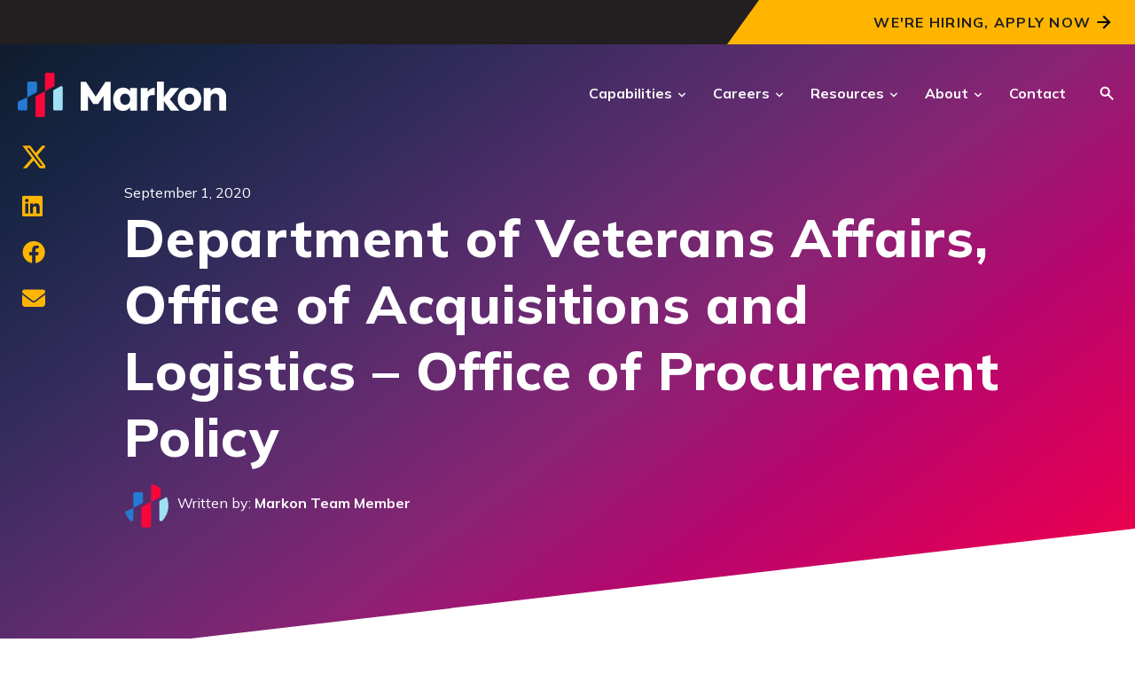

--- FILE ---
content_type: text/html; charset=UTF-8
request_url: https://www.markonsolutions.com/blog/proven-performance/department-veterans-affairs-office-acquisitions-and-logistics-office
body_size: 12553
content:
<!doctype html><html lang="en"><head>
    <meta charset="utf-8">
    <title>Department of Veterans Affairs, Office of Acquisitions and Logistics – Office of Procurement Policy</title>
    <link rel="shortcut icon" href="https://www.markonsolutions.com/hubfs/favicon-32x32.png">
    <meta name="description" content="Markon delivers comprehensive procurement policy support services to the VA’s Office of Procurement Policy and Warrant Management Service, Office of Acquisition, Logistics, and Construction (OALC).">
    
    <link rel="stylesheet" href="https://pro.fontawesome.com/releases/v5.13.0/css/all.css" crossorigin="anonymous">
    <meta name="viewport" content="width=device-width, initial-scale=1">

    <script src="/hs/hsstatic/jquery-libs/static-1.1/jquery/jquery-1.7.1.js"></script>
<script>hsjQuery = window['jQuery'];</script>
    <meta property="og:description" content="Markon delivers comprehensive procurement policy support services to the VA’s Office of Procurement Policy and Warrant Management Service, Office of Acquisition, Logistics, and Construction (OALC).">
    <meta property="og:title" content="Department of Veterans Affairs, Office of Acquisitions and Logistics – Office of Procurement Policy">
    <meta name="twitter:description" content="Markon delivers comprehensive procurement policy support services to the VA’s Office of Procurement Policy and Warrant Management Service, Office of Acquisition, Logistics, and Construction (OALC).">
    <meta name="twitter:title" content="Department of Veterans Affairs, Office of Acquisitions and Logistics – Office of Procurement Policy">

    

    
    <style>
a.cta_button{-moz-box-sizing:content-box !important;-webkit-box-sizing:content-box !important;box-sizing:content-box !important;vertical-align:middle}.hs-breadcrumb-menu{list-style-type:none;margin:0px 0px 0px 0px;padding:0px 0px 0px 0px}.hs-breadcrumb-menu-item{float:left;padding:10px 0px 10px 10px}.hs-breadcrumb-menu-divider:before{content:'›';padding-left:10px}.hs-featured-image-link{border:0}.hs-featured-image{float:right;margin:0 0 20px 20px;max-width:50%}@media (max-width: 568px){.hs-featured-image{float:none;margin:0;width:100%;max-width:100%}}.hs-screen-reader-text{clip:rect(1px, 1px, 1px, 1px);height:1px;overflow:hidden;position:absolute !important;width:1px}
</style>

<link rel="stylesheet" href="https://www.markonsolutions.com/hubfs/hub_generated/template_assets/1/152901301083/1768576973455/template_styles.min.css">
<link rel="stylesheet" href="https://www.markonsolutions.com/hubfs/hub_generated/module_assets/1/152891692088/1743321333429/module_u4m-header.min.css">

<link rel="stylesheet" href="https://www.markonsolutions.com/hubfs/hub_generated/template_assets/1/197182931547/1768576976351/template_u4-boilerplate.min.css">

<link rel="stylesheet" href="https://www.markonsolutions.com/hubfs/hub_generated/module_assets/1/152897217109/1743321338985/module_u4m-blog-post-cards.min.css">
<link rel="stylesheet" href="https://www.markonsolutions.com/hubfs/hub_generated/module_assets/1/152901477983/1743321359453/module_u4m-subscribe.min.css">
<link rel="stylesheet" href="https://www.markonsolutions.com/hubfs/hub_generated/module_assets/1/152901477968/1743321356880/module_u4m-footer.min.css">
    <script type="application/ld+json">
{
  "mainEntityOfPage" : {
    "@type" : "WebPage",
    "@id" : "https://www.markonsolutions.com/blog/proven-performance/department-veterans-affairs-office-acquisitions-and-logistics-office"
  },
  "author" : {
    "name" : "Markon Team Member",
    "url" : "https://www.markonsolutions.com/blog/author/markon-team-member",
    "@type" : "Person"
  },
  "headline" : "Department of Veterans Affairs, Office of Acquisitions and Logistics – Office of Procurement Policy",
  "datePublished" : "2020-09-01T04:00:00.000Z",
  "dateModified" : "2025-10-07T16:11:50.899Z",
  "publisher" : {
    "name" : "Markon",
    "logo" : {
      "url" : "https://www.markonsolutions.com/hubfs/Markon-final-logo-1-1.png",
      "@type" : "ImageObject"
    },
    "@type" : "Organization"
  },
  "@context" : "https://schema.org",
  "@type" : "BlogPosting",
  "image" : [ "https://www.markonsolutions.com/hubfs/Markon_Solutions_February2019%20Theme/Image/Procurement-Policy-Consulting-Veterans-Affairs%20(1).jpg" ]
}
</script>


    
<!--  Added by GoogleAnalytics integration -->
<script>
var _hsp = window._hsp = window._hsp || [];
_hsp.push(['addPrivacyConsentListener', function(consent) { if (consent.allowed || (consent.categories && consent.categories.analytics)) {
  (function(i,s,o,g,r,a,m){i['GoogleAnalyticsObject']=r;i[r]=i[r]||function(){
  (i[r].q=i[r].q||[]).push(arguments)},i[r].l=1*new Date();a=s.createElement(o),
  m=s.getElementsByTagName(o)[0];a.async=1;a.src=g;m.parentNode.insertBefore(a,m)
})(window,document,'script','//www.google-analytics.com/analytics.js','ga');
  ga('create','UA-135254166-1','auto');
  ga('send','pageview');
}}]);
</script>

<!-- /Added by GoogleAnalytics integration -->


<link rel="stylesheet" href="https://cdnjs.cloudflare.com/ajax/libs/font-awesome/6.4.0/css/all.min.css">

<!-- Global site tag (gtag.js) - Google Ads: 10991731974 -->
<script async src="https://www.googletagmanager.com/gtag/js?id=AW-10991731974"></script>
<script>
  window.dataLayer = window.dataLayer || [];
  function gtag(){dataLayer.push(arguments);}
  gtag('js', new Date());
  gtag('config', 'AW-10991731974');
</script>

<!-- Schema Markup for Site Name -->
<title>Professional Services Firm | Markon</title>
<script type="application/ld+json">
  {
    "@context" : "https://schema.org",
    "@type" : "WebSite",
    "name" : "Markon",
    "url" : "https://www.markonsolutions.com/"
  }
</script>

<!-- Organization Schema Markup -->
<script type="application/ld+json">
{
  "@context": "https://schema.org",
  "@type": "Organization",
  "name": "Markon",
  "url": "https://www.markonsolutions.com",
  "logo": "https://www.markonsolutions.com/hubfs/Markon.png",
  "sameAs": [
    "https://www.linkedin.com/company/markon-solutions",
    "https://www.indeed.com/cmp/Markon-3",
    "https://www.glassdoor.com/Overview/Working-at-Markon-Solutions-EI_IE821256.11,27.htm",
    "https://www.facebook.com/markonsolutions/",
    "https://x.com/markoninc",
    "https://www.instagram.com/markonsolutions/"
  ],
  "address": {
    "@type": "PostalAddress",
    "streetAddress": "400 Maple Avenue, Suite 230",
    "addressLocality": "Falls Church",
    "addressRegion": "VA",
    "postalCode": "22046",
    "addressCountry": "US"
  }
}
</script>

<meta name="have-i-been-pwned-verification" value="dweb_7d41fvxnou2k0mzyb6xg0ed4">

<link rel="amphtml" href="https://www.markonsolutions.com/blog/proven-performance/department-veterans-affairs-office-acquisitions-and-logistics-office?hs_amp=true">

<meta property="og:image" content="https://www.markonsolutions.com/hubfs/Markon_Solutions_February2019%20Theme/Image/Procurement-Policy-Consulting-Veterans-Affairs%20(1).jpg">
<meta property="og:image:width" content="1440">
<meta property="og:image:height" content="750">

<meta name="twitter:image" content="https://www.markonsolutions.com/hubfs/Markon_Solutions_February2019%20Theme/Image/Procurement-Policy-Consulting-Veterans-Affairs%20(1).jpg">


<meta property="og:url" content="https://www.markonsolutions.com/blog/proven-performance/department-veterans-affairs-office-acquisitions-and-logistics-office">
<meta name="twitter:card" content="summary_large_image">
<meta name="twitter:creator" content="@markoninc">

<link rel="canonical" href="https://www.markonsolutions.com/blog/proven-performance/department-veterans-affairs-office-acquisitions-and-logistics-office">
 
<meta property="og:type" content="article">
<link rel="alternate" type="application/rss+xml" href="https://www.markonsolutions.com/blog/rss.xml">
<meta name="twitter:domain" content="www.markonsolutions.com">
<script src="//platform.linkedin.com/in.js" type="text/javascript">
    lang: en_US
</script>

<meta http-equiv="content-language" content="en">






    
     
    
    
    
  
    <!-- Schema Markup for Site Name -->
    <script type="application/ld+json">
    {
      "@context": "https://schema.org",
      "@type": "WebSite",
      "name": "Markon",
      "url": "https://www.markonsolutions.com/"
    }
    </script>
<meta name="generator" content="HubSpot"></head>
<body class="  hs-content-id-155453126229 hs-blog-post hs-blog-id-155451299932 ">
    
    
        <div id="hs_cos_wrapper_u4m-header" class="hs_cos_wrapper hs_cos_wrapper_widget hs_cos_wrapper_type_module" style="" data-hs-cos-general-type="widget" data-hs-cos-type="module">

<header class="u4m-header">
  <a class="skip-to-content-link" href="#main-content">Skip to content</a>
  <div class="ie11-banner"><div class="ie11-banner-inner"></div></div>
    
    
     
     <div class="banner">
      <div class="inner">
        <div class="content">
          
          
          <div class="cta">
            <span id="hs_cos_wrapper_u4m-header_" class="hs_cos_wrapper hs_cos_wrapper_widget hs_cos_wrapper_type_cta" style="" data-hs-cos-general-type="widget" data-hs-cos-type="cta"><!--HubSpot Call-to-Action Code --><span class="hs-cta-wrapper" id="hs-cta-wrapper-a1fbede9-323f-452d-9ad1-075d1ca709b8"><span class="hs-cta-node hs-cta-a1fbede9-323f-452d-9ad1-075d1ca709b8" id="hs-cta-a1fbede9-323f-452d-9ad1-075d1ca709b8"><!--[if lte IE 8]><div id="hs-cta-ie-element"></div><![endif]--><a href="https://cta-redirect.hubspot.com/cta/redirect/5137660/a1fbede9-323f-452d-9ad1-075d1ca709b8" target="_blank" rel="noopener"><img class="hs-cta-img" id="hs-cta-img-a1fbede9-323f-452d-9ad1-075d1ca709b8" style="border-width:0px;" src="https://no-cache.hubspot.com/cta/default/5137660/a1fbede9-323f-452d-9ad1-075d1ca709b8.png" alt="We're Hiring, Apply Now"></a></span><script charset="utf-8" src="/hs/cta/cta/current.js"></script><script type="text/javascript"> hbspt.cta._relativeUrls=true;hbspt.cta.load(5137660, 'a1fbede9-323f-452d-9ad1-075d1ca709b8', {"useNewLoader":"true","region":"na1"}); </script></span><!-- end HubSpot Call-to-Action Code --></span>
          </div>
          
        </div>
      </div>  
    </div>  
      
  
    
  
  <div class="main-navigation">
    <div class="live-area">
      <!-- logo -->
      <div class="logo">
        <a href="/">
          <svg xmlns="http://www.w3.org/2000/svg" width="236" height="50" viewbox="0 0 236 50"><g fill="none"><path fill="#F9063B" d="M21.6435051,50 L29.0639808,50 C30.0078839,50 30.7726783,49.1725176 30.7726783,48.1515977 L30.7726783,20.8518412 L20.8805018,26.2054019 C20.3019805,26.5188422 19.9365955,27.1582605 19.9365955,27.8585757 L19.9365955,48.1498066 C19.9348075,49.1725176 20.6996019,50 21.6435051,50" /><path fill="#9FE0F4" d="M39.9573752,20.9539332 L39.9573752,40.7651526 C39.9573752,41.7860725 40.7221696,42.613555 41.6660728,42.613555 L49.0865485,42.613555 C50.0286605,42.613555 50.795246,41.7860725 50.795246,40.7651526 L50.795246,16.9383149 C50.795246,15.5645508 49.4590947,14.6707981 48.3235452,15.2851411 L40.9030695,19.3007594 C40.3245482,19.6124087 39.9573752,20.253618 39.9573752,20.9539332" /><path fill="#247BD1" d="M1.70690957 42.6117639 9.12738528 42.6117639C10.0712884 42.6117639 10.8360828 41.7842814 10.8360828 40.7633615L10.8360828 27.7117065.94390627 32.282562C.365384992 32.5960023 0 33.2354205 0 33.9357358L0 40.7633615C-.00178795534 41.7842814.764797515 42.6117639 1.70690957 42.6117639M19.9634649 9.99247743 12.5429892 9.99247743C11.5990861 9.99247743 10.8342917 10.8199599 10.8342917 11.8408798L10.8342917 27.7117065 20.7264682 22.3581459C21.3049895 22.0447055 21.6703745 21.4052873 21.6703745 20.7049721L21.6703745 11.8408798C21.6721625 10.8199599 20.9073681 9.99247743 19.9634649 9.99247743" /><path fill="#F9063B" d="M39.9000604,0 L32.4795847,0 C31.5356816,0 30.7708872,0.827482447 30.7708872,1.84840235 L30.7708872,11.7280413 L30.7708872,20.8518412 L40.6630637,15.4982806 C41.241585,15.1848402 41.6069669,14.545422 41.6069669,13.8451067 L41.6069669,1.84840235 C41.6069669,0.827482447 40.8439636,0 39.9000604,0" /><g fill="#FFF" transform="translate(71.033 10.093)"><polygon points="0 32.56 0 .181 5.891 .181 18.267 18.951 15.574 18.951 27.903 .181 33.794 .181 33.794 32.56 25.664 32.56 25.664 13.745 26.943 14.064 19.591 25.253 14.202 25.253 6.894 14.064 8.126 13.745 8.126 32.56" /><path d="M38.0641926 12.8779195C39.0528729 10.8987677 40.3997707 9.37634332 42.1066772 8.31064622 43.8117925 7.24494913 45.7139275 6.71299613 47.8148732 6.71299613 49.611334 6.71299613 51.1857 7.07837799 52.5415532 7.80914171 53.8956154 8.53990543 54.9398195 9.49813727 55.6705832 10.6856283L55.6705832 7.0765869 63.4797249 7.0765869 63.4797249 32.5601805 55.6705832 32.5601805 55.6705832 28.9529302C54.909371 30.1404213 53.8508382 31.0986531 52.496776 31.8294168 51.1409228 32.5601805 49.5665568 32.9255624 47.770096 32.9255624 45.6995988 32.9255624 43.8117925 32.384654 42.1066772 31.3046282 40.4015618 30.2246024 39.054664 28.6860582 38.0641926 26.6925777 37.0737212 24.6990973 36.579381 22.3921765 36.579381 19.7736065 36.5811721 17.1550365 37.0755123 14.8570712 38.0641926 12.8779195ZM54.0478579 15.2063333C52.966041 14.0797392 51.6495916 13.5173377 50.0967187 13.5173377 48.5438458 13.5173377 47.2273965 14.0725749 46.1455796 15.1848402 45.0637627 16.2971056 44.5246454 17.8266944 44.5246454 19.7753976 44.5246454 21.7241009 45.0655538 23.2698094 46.1455796 24.4107322 47.2256054 25.551655 48.5438458 26.1230119 50.0967187 26.1230119 51.6495916 26.1230119 52.966041 25.5606104 54.0478579 24.4340163 55.1278837 23.3074223 55.6687965 21.7706692 55.6687965 19.8219659 55.6705832 17.8714716 55.1278837 16.3329274 54.0478579 15.2063333ZM79.0066628 8.01332569C80.3768448 7.20733629 81.8992692 6.80255051 83.5739361 6.80255051L83.5739361 15.0684195 81.4264221 15.0684195C79.4777189 15.0684195 78.0161914 15.487534 77.0418398 16.3239719 76.0674882 17.1622009 75.5803124 18.6308927 75.5803124 20.7318384L75.5803124 32.5601805 67.7711707 32.5601805 67.7711707 7.0765869 75.5803124 7.0765869 75.5803124 11.3232555C76.493767 9.92441611 77.6364809 8.82110618 79.0066628 8.01332569Z" /><polygon points="101.521 32.56 93.756 21.875 93.756 32.56 85.947 32.56 85.947 0 93.756 0 93.756 17.443 101.474 7.077 111.11 7.077 100.516 19.863 111.201 32.558 101.521 32.558" /><path d="M115.836796 31.3279123C113.841525 30.2622152 112.274323 28.7397908 111.1334 26.7606391 109.992477 24.7814873 109.421121 22.4674022 109.421121 19.8183837 109.421121 17.1998137 109.999642 14.8946841 111.156684 12.8994125 112.313727 10.9059321 113.897048 9.37634332 115.906649 8.30885514 117.916249 7.24315805 120.169437 6.71120504 122.666213 6.71120504 125.162989 6.71120504 127.416177 7.24494913 129.425777 8.30885514 131.435378 9.37455223 133.018699 10.904141 134.175742 12.8994125 135.332784 14.8946841 135.911305 17.1998137 135.911305 19.8183837 135.911305 22.4369537 135.32562 24.7438745 134.152457 26.7373549 132.979295 28.7326265 131.381645 30.2622152 129.357716 31.3279123 127.331996 32.3936094 125.071644 32.9255624 122.576659 32.9255624 120.0763 32.9255624 117.830277 32.3936094 115.836796 31.3279123ZM126.386302 24.5235707C127.435879 23.4274251 127.962459 21.8602235 127.962459 19.8201748 127.962459 17.7801261 127.451999 16.2129245 126.43287 15.1167789 125.41195 14.0206333 124.156398 13.4725605 122.664422 13.4725605 121.141997 13.4725605 119.879281 14.013469 118.874481 15.0934948 117.86968 16.1753116 117.368176 17.7496776 117.368176 19.8201748 117.368176 21.8602235 117.862516 23.4274251 118.852988 24.5235707 119.841668 25.6197163 121.082892 26.1677891 122.574867 26.1677891 124.065052 26.165998 125.336724 25.6179252 126.386302 24.5235707ZM161.368033 9.70411234C163.148374 11.6384869 164.040335 14.2946697 164.040335 17.6726608L164.040335 32.5601805 156.275971 32.5601805 156.275971 18.7222381C156.275971 17.0171228 155.833572 15.6935091 154.950566 14.749606 154.06756 13.8057028 152.880069 13.3346468 151.388093 13.3346468 149.896117 13.3346468 148.708626 13.8074939 147.82562 14.749606 146.942614 15.6935091 146.500215 17.0189139 146.500215 18.7222381L146.500215 32.5601805 138.691073 32.5601805 138.691073 7.0765869 146.500215 7.0765869 146.500215 10.4563691C147.291876 9.32977504 148.357573 8.43960453 149.697306 7.78406649 151.03704 7.13031953 152.543344 6.80255051 154.218011 6.80255051 157.203754 6.80255051 159.587692 7.76973778 161.368033 9.70411234Z" /></g></g></svg>         
        </a>
      </div>
      <!-- nav wrap -->
      <div class="nav-wrap">
      
        
          <!-- mega nav link family -->
          <div class="mega-item megaMenu with-caret">
          
            <span class="parent-link">
              
                
                  <a data-text="Capabilities" class="parent-link-url" href="https://www.markonsolutions.com/capabilities">
                    Capabilities
                  </a>
               
            </span>
            
          <div class="caret"></div>
          
            
            <div class="mega-drop">
              <div class="mega-drop-inner">
                
                <div class="mega-intro">
                  <div class="upper">
                    
                    <h5 class="title"><span>Capabilities</span></h5>
                    
                    
                    <p class="description">Our experts are dedicated to consulting the next layer of mission support activities for federal clients so that they can focus on what matters most.</p>
                    
                    
                    
                    
                    
                    <a href="https://www.markonsolutions.com/capabilities">
                      Explore more
                    </a>
                    
                  </div>
                  
                </div>
                
                <div class="menu-group has-intro">
                  
                  <div class="child-links">
                    
                      <div class="col">
                      <span class="parent active">
                        
                        
                          <a data-text="Cybersecurity" class="top-child-link-url" href="https://www.markonsolutions.com/cybersecurity">
                            Cybersecurity
                          </a>
                      
                      </span>
                      <ul class="child-items">
                      
                        <li class="child-item">
                          
                          
                          <a href="https://www.markonsolutions.com/cybersecurity">
                            <span class="inner-child">
                              <span class="inner-child-wrap">
                                <span class="child-title">Cybersecurity</span>
                                
                                <span class="child-desc">Full-spectrum cybersecurity expertise to safeguard national security.</span>
                                
                                <span class="child-text">Learn More</span>
                            </span>
                          </span></a>
                        </li>
                                                
                      </ul>
                      </div>
                      
                      <div class="col">
                      <span class="parent ">
                        
                        
                          <a data-text="Technology" class="top-child-link-url" href="https://www.markonsolutions.com/technology">
                            Technology
                          </a>
                      
                      </span>
                      <ul class="child-items" style="display:none">
                      
                        <li class="child-item">
                          
                          
                          <a href="https://www.markonsolutions.com/technology">
                            <span class="inner-child">
                              <span class="inner-child-wrap">
                                <span class="child-title">Technology</span>
                                
                                <span class="child-desc">Transforming enterprise systems into mission advantage.</span>
                                
                                <span class="child-text">Learn More</span>
                            </span>
                          </span></a>
                        </li>
                                                
                      </ul>
                      </div>
                      
                      <div class="col">
                      <span class="parent ">
                        
                        
                          <a data-text="BizOps" class="top-child-link-url" href="https://www.markonsolutions.com/bizops">
                            BizOps
                          </a>
                      
                      </span>
                      <ul class="child-items" style="display:none">
                      
                        <li class="child-item">
                          
                          
                          <a href="https://www.markonsolutions.com/bizops">
                            <span class="inner-child">
                              <span class="inner-child-wrap">
                                <span class="child-title">BizOps</span>
                                
                                <span class="child-desc">Strategic business operations that move the mission forward.</span>
                                
                                <span class="child-text">Learn More</span>
                            </span>
                          </span></a>
                        </li>
                                                
                      </ul>
                      </div>
                      
                      <div class="col">
                      <span class="parent ">
                        
                        
                          <a data-text="Infrastructure" class="top-child-link-url" href="https://www.markonsolutions.com/infrastructure">
                            Infrastructure
                          </a>
                      
                      </span>
                      <ul class="child-items" style="display:none">
                      
                        <li class="child-item">
                          
                          
                          <a href="https://www.markonsolutions.com/infrastructure">
                            <span class="inner-child">
                              <span class="inner-child-wrap">
                                <span class="child-title">Infrastructure</span>
                                
                                <span class="child-desc">Strengthening national security through secure mission environments.</span>
                                
                                <span class="child-text">Learn More</span>
                            </span>
                          </span></a>
                        </li>
                                                
                      </ul>
                      </div>
                      
                  </div>
                </div>
                
                
              </div><!--.mega-drop-inner-->
            </div>
            
          </div>
        
      
        
        <div class="mega-item standardDropdown with-caret">
          
          <span class="parent-link">
          
            <a data-text="Careers" class="parent-link-url" href="https://www.markonsolutions.com/careers">
              Careers
            </a>              
          </span>
          <div class="caret"></div>
          
          <div class="mega-drop">
            <ul class="child-items">
              
              <li class="child-item">
                
                
                <a href="https://www.markonsolutions.com/careers" rel="nofollow">
                  Careers at Markon
                </a>
              </li>
              
              <li class="child-item">
                
                
                <a href="https://www.markonsolutions.com/benefits" rel="nofollow">
                  Benefits
                </a>
              </li>
              
              <li class="child-item">
                
                
                <a href="https://talent.markonsolutions.com/talent/talentcommunity/form">
                  Talent Community
                </a>
              </li>
              
              <li class="child-item">
                
                
                <a href="https://markonsolutions.com/internship-program" target="_blank" rel="nofollow noopener">
                  Internships
                </a>
              </li>
              
            </ul>
          </div>
          
        </div>
      
      
        
        <div class="mega-item standardDropdown with-caret">
          
          <span class="parent-link">
          
            <a data-text="Resources" class="parent-link-url" href="https://www.markonsolutions.com/resources">
              Resources
            </a>              
          </span>
          <div class="caret"></div>
          
          <div class="mega-drop">
            <ul class="child-items">
              
              <li class="child-item">
                
                
                <a href="https://www.markonsolutions.com/resources" rel="nofollow">
                  Resource Center
                </a>
              </li>
              
              <li class="child-item">
                
                
                <a href="https://www.markonsolutions.com/blog">
                  Blog
                </a>
              </li>
              
              <li class="child-item">
                
                
                <a href="https://www.markonsolutions.com/events" rel="nofollow">
                  Events
                </a>
              </li>
              
              <li class="child-item">
                
                
                <a href="https://www.markonsolutions.com/work">
                  Case Studies
                </a>
              </li>
              
            </ul>
          </div>
          
        </div>
      
      
        
        <div class="mega-item standardDropdown with-caret">
          
          <span class="parent-link">
          
            <a data-text="About" class="parent-link-url" href="https://www.markonsolutions.com/about">
              About
            </a>              
          </span>
          <div class="caret"></div>
          
          <div class="mega-drop">
            <ul class="child-items">
              
              <li class="child-item">
                
                
                <a href="https://www.markonsolutions.com/about" rel="nofollow">
                  About Us
                </a>
              </li>
              
              <li class="child-item">
                
                
                <a href="https://www.markonsolutions.com/team">
                  Our Team
                </a>
              </li>
              
              <li class="child-item">
                
                
                <a href="https://www.markonsolutions.com/benefits">
                  Benefits
                </a>
              </li>
              
              <li class="child-item">
                
                
                <a href="https://www.markonsolutions.com/contract-vehicles">
                  Contract Vehicles
                </a>
              </li>
              
            </ul>
          </div>
          
        </div>
      
      
        
        <div class="mega-item standardDropdown ">
          
          <span class="parent-link">
          
            <a data-text="Contact" class="parent-link-url" href="https://markonsolutions.com/contact-us">
              Contact
            </a>              
          </span>
          <div class="caret"></div>
          
        </div>
      
      
        <div class="search-toggle" tabindex="0">
          <svg class="search-toggle-button" xmlns="http://www.w3.org/2000/svg" width="20" height="20" viewbox="0 0 24 24"><path d="M16.773375,18.364675 L10.431525,12.022825 C9.93550833,12.4068917 9.36349167,12.7116 8.715475,12.93695 C8.067475,13.1623167 7.37481667,13.275 6.6375,13.275 C4.78496667,13.275 3.21558333,12.6318833 1.92935,11.34565 C0.643116667,10.0594167 3.55271368e-16,8.49003333 3.55271368e-16,6.6375 C3.55271368e-16,4.78496667 0.643116667,3.21558333 1.92935,1.92935 C3.21558333,0.643116667 4.78496667,0 6.6375,0 C8.49003333,0 10.0594167,0.643116667 11.34565,1.92935 C12.6318833,3.21558333 13.275,4.78496667 13.275,6.6375 C13.275,7.3788 13.1623167,8.07146667 12.93695,8.7155 C12.7116,9.35951667 12.4068917,9.92754167 12.022825,10.419575 L18.37065,16.773375 L16.773375,18.364675 Z M6.6375,11 C7.85163333,11 8.88225,10.57645 9.72935,9.72935 C10.57645,8.88225 11,7.85163333 11,6.6375 C11,5.42336667 10.57645,4.39275 9.72935,3.54565 C8.88225,2.69855 7.85163333,2.275 6.6375,2.275 C5.42336667,2.275 4.39275,2.69855 3.54565,3.54565 C2.69855,4.39275 2.275,5.42336667 2.275,6.6375 C2.275,7.85163333 2.69855,8.88225 3.54565,9.72935 C4.39275,10.57645 5.42336667,11 6.6375,11 Z" transform="translate(.815 .863)" /></svg>
        </div>
         
      </div><!--nav-wrap-->
      
  <button class="hamburger-toggle x2"><span class="lines"></span></button>
  <div class="offscreen-menu">
  <div class="content">
  <div class="mobile-search">
  <div class="hs-search-field"> 
  <div class="hs-search-field__bar"> 
    <form action="/hs-search-results">
      <input type="text" class="hs-search-field__input search-input" name="term" autocomplete="off" aria-label="Search" placeholder="Search">
      
      
      <input type="hidden" name="type" value="SITE_PAGE">
      <input type="hidden" name="type" value="LANDING_PAGE">
      <input type="hidden" name="type" value="BLOG_POST">
      <input type="hidden" name="type" value="LISTING_PAGE">
      <input type="hidden" name="type" value="KNOWLEDGE_ARTICLE">     
      
      
          
      
      
      
      
      <button aria-label="Search" class="search-button"><i class="fas fa-search" aria-hidden="true"></i></button>          
      <span class="search-overlay-close search-toggle-button" aria-label="Close"><i class="fas fa-times" aria-hidden="true"></i></span>
    </form>
  </div>
  <ul class="hs-search-field__suggestions"></ul>
</div>
  </div>  
  <div class="mobile-menu"><span id="hs_cos_wrapper_u4m-header_" class="hs_cos_wrapper hs_cos_wrapper_widget hs_cos_wrapper_type_menu" style="" data-hs-cos-general-type="widget" data-hs-cos-type="menu"><div id="hs_menu_wrapper_u4m-header_" class="hs-menu-wrapper active-branch no-flyouts hs-menu-flow-vertical" role="navigation" data-sitemap-name="default" data-menu-id="155414040220" aria-label="Navigation Menu">
 <ul role="menu">
  <li class="hs-menu-item hs-menu-depth-1 hs-item-has-children" role="none"><a href="https://www.markonsolutions.com/capabilities" aria-haspopup="true" aria-expanded="false" role="menuitem">Capabilities</a>
   <ul role="menu" class="hs-menu-children-wrapper">
    <li class="hs-menu-item hs-menu-depth-2" role="none"><a href="https://www.markonsolutions.com/cybersecurity" role="menuitem">Cybersecurity</a></li>
    <li class="hs-menu-item hs-menu-depth-2" role="none"><a href="https://www.markonsolutions.com/technology" role="menuitem">Technology</a></li>
    <li class="hs-menu-item hs-menu-depth-2" role="none"><a href="https://www.markonsolutions.com/bizops" role="menuitem">BizOps</a></li>
    <li class="hs-menu-item hs-menu-depth-2" role="none"><a href="https://www.markonsolutions.com/infrastructure" role="menuitem">Infrastructure</a></li>
   </ul></li>
  <li class="hs-menu-item hs-menu-depth-1 hs-item-has-children" role="none"><a href="javascript:;" aria-haspopup="true" aria-expanded="false" role="menuitem">Careers</a>
   <ul role="menu" class="hs-menu-children-wrapper">
    <li class="hs-menu-item hs-menu-depth-2" role="none"><a href="https://www.markonsolutions.com/careers" role="menuitem">Our Careers</a></li>
    <li class="hs-menu-item hs-menu-depth-2" role="none"><a href="https://www.markonsolutions.com/benefits" role="menuitem">Our Benefits</a></li>
    <li class="hs-menu-item hs-menu-depth-2" role="none"><a href="https://talent.markonsolutions.com/talent/talentcommunity/form" role="menuitem">Talent Community</a></li>
    <li class="hs-menu-item hs-menu-depth-2" role="none"><a href="https://markonsolutions.com/internship-program" role="menuitem">Internships</a></li>
   </ul></li>
  <li class="hs-menu-item hs-menu-depth-1 hs-item-has-children" role="none"><a href="javascript:;" aria-haspopup="true" aria-expanded="false" role="menuitem">Resources</a>
   <ul role="menu" class="hs-menu-children-wrapper">
    <li class="hs-menu-item hs-menu-depth-2" role="none"><a href="https://www.markonsolutions.com/resources" role="menuitem">Our Resources</a></li>
    <li class="hs-menu-item hs-menu-depth-2" role="none"><a href="https://www.markonsolutions.com/blog" role="menuitem">Blog</a></li>
    <li class="hs-menu-item hs-menu-depth-2" role="none"><a href="https://www.markonsolutions.com/work" role="menuitem">Case Studies</a></li>
    <li class="hs-menu-item hs-menu-depth-2" role="none"><a href="https://www.markonsolutions.com/events" role="menuitem">Events</a></li>
   </ul></li>
  <li class="hs-menu-item hs-menu-depth-1 hs-item-has-children" role="none"><a href="javascript:;" aria-haspopup="true" aria-expanded="false" role="menuitem">About</a>
   <ul role="menu" class="hs-menu-children-wrapper">
    <li class="hs-menu-item hs-menu-depth-2" role="none"><a href="https://www.markonsolutions.com/about" role="menuitem">Who We Are</a></li>
    <li class="hs-menu-item hs-menu-depth-2" role="none"><a href="https://www.markonsolutions.com/team" role="menuitem">Our Team</a></li>
    <li class="hs-menu-item hs-menu-depth-2" role="none"><a href="https://www.markonsolutions.com/benefits" role="menuitem">Our Benefits</a></li>
    <li class="hs-menu-item hs-menu-depth-2" role="none"><a href="https://www.markonsolutions.com/contract-vehicles" role="menuitem">Contract Vehicles</a></li>
   </ul></li>
  <li class="hs-menu-item hs-menu-depth-1" role="none"><a href="https://markonsolutions.com/contact-us" role="menuitem">Contact</a></li>
 </ul>
</div></span></div>
  <div class="mobile-cta"><span id="hs_cos_wrapper_u4m-header_" class="hs_cos_wrapper hs_cos_wrapper_widget hs_cos_wrapper_type_cta" style="" data-hs-cos-general-type="widget" data-hs-cos-type="cta"></span></div>
  </div>
  </div>
      
    </div>      
  </div>
  
  <div class="search-overlay">
  <div class="hs-search-field"> 
  <div class="hs-search-field__bar"> 
    <form action="/hs-search-results">
      <input type="text" class="hs-search-field__input search-input" name="term" autocomplete="off" aria-label="Search" placeholder="Search">
      
      
      <input type="hidden" name="type" value="SITE_PAGE">
      <input type="hidden" name="type" value="LANDING_PAGE">
      <input type="hidden" name="type" value="BLOG_POST">
      <input type="hidden" name="type" value="LISTING_PAGE">
      <input type="hidden" name="type" value="KNOWLEDGE_ARTICLE">     
      
      
          
      
      
      
      
      <button aria-label="Search" class="search-button"><i class="fas fa-search" aria-hidden="true"></i></button>          
      <span class="search-overlay-close search-toggle-button" aria-label="Close"><i class="fas fa-times" aria-hidden="true"></i></span>
    </form>
  </div>
  <ul class="hs-search-field__suggestions"></ul>
</div>
  </div> 
</header></div>
    

    
<main id="main-content" class="body-container-wrapper">

  
  <section class="u4m-blog-post">
    <!-- Blog Post Hero -->
    <div class="hero">
      <div class="hero-bg"></div>
      <div class="hero-inner">
        <div class="share" id="share">
          <a href="https://twitter.com/intent/tweet?original_referer=https://www.markonsolutions.com/blog/proven-performance/department-veterans-affairs-office-acquisitions-and-logistics-office&amp;url=https://www.markonsolutions.com/blog/proven-performance/department-veterans-affairs-office-acquisitions-and-logistics-office&amp;source=tweetbutton" target="_blank" aria-label="Twitter">
            <svg width="26" height="26" viewbox="0 0 20 20" fill="none" xmlns="http://www.w3.org/2000/svg">
              <path d="M17.244 0.25H20.552L13.325 8.51L21.827 19.75H15.17L9.956 12.933L3.99 19.75H0.679998L8.41 10.915L0.253998 0.25H7.08L11.793 6.481L17.244 0.25ZM16.083 17.77H17.916L6.084 2.126H4.117L16.083 17.77Z" fill="#FFB500" />
            </svg>
          </a>
          <a href="http://www.linkedin.com/shareArticle?mini=true&amp;url=https://www.markonsolutions.com/blog/proven-performance/department-veterans-affairs-office-acquisitions-and-logistics-office" target="_blank" aria-label="LinkedIn"><span class="fab fa-linkedin" aria-hidden="true"></span></a>
          <a href="http://www.facebook.com/share.php?u=https://www.markonsolutions.com/blog/proven-performance/department-veterans-affairs-office-acquisitions-and-logistics-office" target="_blank" aria-label="Facebook"><span class="fab fa-facebook" aria-hidden="true"></span></a>
          <a href="mailto:?subject=Check%20out%20https://www.markonsolutions.com/blog/proven-performance/department-veterans-affairs-office-acquisitions-and-logistics-office" aria-label="email"><span class="fa fa-envelope" aria-hidden="true"></span></a>
        </div>
        <div class="content">
          <span class="date">September 1, 2020</span>
          <h1 class="title"><span id="hs_cos_wrapper_name" class="hs_cos_wrapper hs_cos_wrapper_meta_field hs_cos_wrapper_type_text" style="" data-hs-cos-general-type="meta_field" data-hs-cos-type="text">Department of Veterans Affairs, Office of Acquisitions and Logistics – Office of Procurement Policy</span></h1>
          <div class="author-wrap">
            <div class="avatar lazy" data-bg="https://5137660.fs1.hubspotusercontent-na1.net/hub/5137660/hubfs/Logo%20Mark.png?length=100&amp;name=Logo%20Mark.png"></div>
            <div class="author-link">Written by: <a href="https://www.markonsolutions.com/blog/author/markon-team-member">Markon Team Member</a></div>        
          </div>
        </div>
      </div>
    </div>
    <!-- End Blog Post Hero -->

<!-- Blog Post Body -->
<div class="body" id="body">
  <div class="content post-body">
    
    
      
      
      
      <span id="hs_cos_wrapper_post_body" class="hs_cos_wrapper hs_cos_wrapper_meta_field hs_cos_wrapper_type_rich_text" style="" data-hs-cos-general-type="meta_field" data-hs-cos-type="rich_text"><h3 class="intro" style="font-weight: bold;">Markon professionals conduct a full range of procurement policy analysis and development support services to the VA’s Office of Procurement Policy and Warrant Management Service, Office of Acquisition, Logistics, and Construction (OALC).</h3>
<!--more-->
<p>Markon is instrumental in the VA’s transformation and improvement of acquisition regulations, policies, and procedures, through the implementation of Markon’s Policy Case Management Process. Our team is currently applying our process to the revision of the VA Supplement to the Federal Acquisition Regulation (FAR). This includes facilitating an integrated product team (IPT) responsible for navigating the Federal Rulemaking Process, managing the public comment period, and gaining final concurrence from the Office of Federal Procurement Policy (OFPP). We are also developing a non-codified VA Acquisition Manual (VAAM) as a complement to the VA Acquisition Regulation (VAAR).</p></span>
    
  </div>

  

  
  
  

  
    
  
    
  
    
  

  
    <div class="content boilerplate-wrap">
      





  <!-- Default Boilerplate -->
  <section class="u4-boilerplate" role="complementary" aria-label="About Markon">
    <h5><strong>About Markon</strong></h5>
    <p>
      Markon is a mission integrator with a federal government focus, specializing in cybersecurity, technology,
      business operations, and infrastructure to advance national security. Our team helps solve the nation’s most
      important challenges with expertise, resilience, and our award-winning culture. Markon brings a fresh approach
      and deep dedication to what matters most – supporting our people and advancing our clients’ missions. Markon is
      consistently recognized on USA Today's Top Workplaces USA, the Washington Post's Top Workplaces, as well as ENR's
      Top 50 Program Management Firms and Top 100 Professional Services Firms lists. Markon has also been a HIRE Vets
      Platinum Medallion awardee annually since 2021. Markon is a portfolio company of Sterling Investment Partners.
      Learn more at <a href="https://www.markonsolutions.com">markonsolutions.com</a>.
    </p>
  </section>

    </div>
  

  <div class="content cta-slot">
    
    

    
    
      
    
      
    
      
    

    
      <div class="u4-auto-cta">
        <div class="hs-cta-embed hs-cta-simple-placeholder hs-cta-embed-166104313679" style="max-width:100%; width:100%; height:auto;" data-hubspot-wrapper-cta-id="166104313679">
          <a href="https://cta-service-cms2.hubspot.com/web-interactives/public/v1/track/redirect?encryptedPayload=..." target="_blank" rel="noopener" crossorigin="anonymous">
            <img alt="VIEW OUR JOB OPENINGS" loading="lazy" src="https://no-cache.hubspot.com/cta/default/5137660/interactive-166104313679.png" style="height:auto; width:100%; object-fit:contain; display:block;" onerror="this.style.display='none'">
          </a>
        </div>
      </div>
    
  </div>

  <div class="topics">
    <span class="label">Tag(s):</span>
    
      <a class="link" href="https://www.markonsolutions.com/blog/tag/capabilities-infrastructure">Capabilities - Infrastructure</a>, 
    
      <a class="link" href="https://www.markonsolutions.com/blog/tag/past-performance">Past Performance</a>, 
    
      <a class="link" href="https://www.markonsolutions.com/blog/tag/markets-other-federal">Markets - Other Federal</a>
    
  </div>
</div>
<!-- End Blog Post Body -->

    <div class="author">
        <div class="meta">
          <div class="avatar lazy" data-bg="https://5137660.fs1.hubspotusercontent-na1.net/hub/5137660/hubfs/Logo%20Mark.png?length=100&amp;name=Logo%20Mark.png"></div>
        </div>
        <div class="bio">
          <h2 class="name"><a href="https://www.markonsolutions.com/blog/author/markon-team-member">Markon Team Member</a></h2>    
          <p>Markon is a mission integrator with a federal government focus, specializing in cybersecurity, technology, bizops, and infrastructure to advance national security.</p>

          
          <div class="social">
            <span class="label">Connect with the author</span>
            <a class="linkedin" href="https://www.linkedin.com/company/markon-solutions" target="_blank" aria-label="LinkedIn"><span class="fab fa-linkedin-in" aria-hidden="true"></span></a>
            <a class="twitter" href="https://twitter.com/markoninc" target="_blank" aria-label="Twitter"><span class="fab fa-twitter" aria-hidden="true"></span></a>
            <a class="facebook" href="https://www.facebook.com/markonsolutions" target="_blank" aria-label="Facebook"><span class="fab fa-facebook" aria-hidden="true"></span></a>
            <a class="website" href="www.markonsolutions.com?rel=author" target="_blank" aria-label="Website"><span class="fas fa-globe" aria-hidden="true"></span></a>
          </div>
          
      </div>
    </div>
  </section>

  <div id="hs_cos_wrapper_u4m-blog-post-cards" class="hs_cos_wrapper hs_cos_wrapper_widget hs_cos_wrapper_type_module" style="" data-hs-cos-general-type="widget" data-hs-cos-type="module">
  
  
  
  <section id="u4m-blog-post-cards" class="u4m-blog-post-cards u4m-blog-post-cards" style=" 
">

    
    <div class="top-wrapper">
      
      <div class="intro-wrap ">
        <h2 class="heading">More from the blog</h2>
        
      </div>
      
      
      <a class="link" href="https://www.markonsolutions.com/blog">View All Posts</a>
      
    </div>
  
    <div class="wrapper">
      
      
      
  
      

<a class="blog-post-card" href="https://www.markonsolutions.com/blog/press-releases/veterans-affairs-selects-concourse-markon-joint-venture-provide-procurement">
<div class="featured-image lazy" data-bg="https://5137660.fs1.hubspotusercontent-na1.net/hub/5137660/hubfs/Imported_Blog_Media/Veterans%20Affairs%20HQ_shutterstock_499897096-2.jpg?length=360&amp;name=Veterans%20Affairs%20HQ_shutterstock_499897096-2.jpg">
  </div>
  <div class="content">
    <h2 class="title">Veterans Affairs Selects Concourse-Markon Joint Venture to Provide Procurement Policy Support</h2>
    <span class="read-more">Read More</span>
  </div>
</a>
      

  
      

<a class="blog-post-card" href="https://www.markonsolutions.com/blog/proven-performance/financial-and-acquisition-management-complex-organization">
<div class="featured-image lazy" data-bg="https://5137660.fs1.hubspotusercontent-na1.net/hub/5137660/hubfs/Imported_Blog_Media/Business%20graph%20with%20arrow%20showing%20profits%20and%20gains-1-2.jpeg?length=360&amp;name=Business%20graph%20with%20arrow%20showing%20profits%20and%20gains-1-2.jpeg">
  </div>
  <div class="content">
    <h2 class="title">Financial and Acquisition Management for Complex Organizations</h2>
    <span class="read-more">Read More</span>
  </div>
</a>
      

  
      

<a class="blog-post-card" href="https://www.markonsolutions.com/blog/proven-performance/us-coast-guard-deepwater-financial-analysis">
<div class="featured-image lazy" data-bg="https://5137660.fs1.hubspotusercontent-na1.net/hub/5137660/hubfs/Imported_Blog_Media/USCG%20Helicopter-2.jpeg?length=360&amp;name=USCG%20Helicopter-2.jpeg">
  </div>
  <div class="content">
    <h2 class="title">U.S. Coast Guard Deepwater Financial Analysis</h2>
    <span class="read-more">Read More</span>
  </div>
</a>
      


      
  
      
      
    
      
           
    </div>  
  </section></div>
  <div id="hs_cos_wrapper_u4m-subscribe" class="hs_cos_wrapper hs_cos_wrapper_widget hs_cos_wrapper_type_module" style="" data-hs-cos-general-type="widget" data-hs-cos-type="module">

<section id="u4m-subscribe" class="u4m-subscribe u4m-subscribe" style=" 
">


  <div class="inner">
    <div class="top">
      <h2>Subscribe to email updates</h2>
      <p>Stay up-to-date on the latest from Team Markon!</p>
    </div>
    
    <div class="bottom" data-blog-id="155451299932">
      
        <span id="hs_cos_wrapper_u4m-subscribe_blog_subscribe" class="hs_cos_wrapper hs_cos_wrapper_widget hs_cos_wrapper_type_blog_subscribe" style="" data-hs-cos-general-type="widget" data-hs-cos-type="blog_subscribe">
<div id="hs_form_target_u4m-subscribe_blog_subscribe_2809"></div>



</span>
      
      
    </div>  
  </div>
</section></div>
</main>

<style>
  @media (max-width: 767px) {
    .float-left, .float-right {
      float: none !important;
      margin: 0 auto;
      display: block;
    }
    .content img {
      max-width: 100%;
      height: auto;
    }
  }

  .body ul, .body ol {
    overflow: hidden;
    padding-left: 20px !important;
  }

  .content-wrapper {
    display: flex;
    flex-wrap: wrap;
    align-items: flex-start;
  }
  .content-wrapper img {
    flex: 0 0 auto;
    margin: 0 15px 15px 0;
  }
  .content-wrapper ul, .content-wrapper ol {
    flex: 1 1 auto;
    margin: 0;
  }

  /* Scoped fix for Life @ Markon Roundup spacing */
  body[data-hs-page-id="198068721183"] .post-body p,
  body[data-hs-page-id="198068721183"] .post-body h4,
  body[data-hs-page-id="198068721183"] .post-body h3,
  body[data-hs-page-id="198068721183"] .post-body img {
    margin-bottom: 1.5rem;
    display: block;
  }
</style>



    
        <div id="hs_cos_wrapper_u4m-footer" class="hs_cos_wrapper hs_cos_wrapper_widget hs_cos_wrapper_type_module" style="" data-hs-cos-general-type="widget" data-hs-cos-type="module"><footer class="u4m-footer cta-overlap">
  <div class="top-wrap">
    <div class="menu">
      <span id="hs_cos_wrapper_u4m-footer_" class="hs_cos_wrapper hs_cos_wrapper_widget hs_cos_wrapper_type_menu" style="" data-hs-cos-general-type="widget" data-hs-cos-type="menu"><div id="hs_menu_wrapper_u4m-footer_" class="hs-menu-wrapper active-branch no-flyouts hs-menu-flow-horizontal" role="navigation" data-sitemap-name="default" data-menu-id="154221463100" aria-label="Navigation Menu">
 <ul role="menu">
  <li class="hs-menu-item hs-menu-depth-1 hs-item-has-children" role="none"><a href="https://www.markonsolutions.com/capabilities" aria-haspopup="true" aria-expanded="false" role="menuitem">Capabilities</a>
   <ul role="menu" class="hs-menu-children-wrapper">
    <li class="hs-menu-item hs-menu-depth-2" role="none"><a href="https://www.markonsolutions.com/cybersecurity" role="menuitem">Cybersecurity</a></li>
    <li class="hs-menu-item hs-menu-depth-2" role="none"><a href="https://www.markonsolutions.com/technology" role="menuitem">Technology</a></li>
    <li class="hs-menu-item hs-menu-depth-2" role="none"><a href="https://www.markonsolutions.com/bizops" role="menuitem">BizOps</a></li>
    <li class="hs-menu-item hs-menu-depth-2" role="none"><a href="https://www.markonsolutions.com/infrastructure" role="menuitem">Infrastructure</a></li>
   </ul></li>
  <li class="hs-menu-item hs-menu-depth-1 hs-item-has-children" role="none"><a href="https://www.markonsolutions.com/careers" aria-haspopup="true" aria-expanded="false" role="menuitem">Careers</a>
   <ul role="menu" class="hs-menu-children-wrapper">
    <li class="hs-menu-item hs-menu-depth-2" role="none"><a href="https://www.markonsolutions.com/benefits" role="menuitem">Benefits</a></li>
    <li class="hs-menu-item hs-menu-depth-2" role="none"><a href="https://talent.markonsolutions.com/talent/talentcommunity/form" role="menuitem">Talent Community</a></li>
    <li class="hs-menu-item hs-menu-depth-2" role="none"><a href="https://markonsolutions.com/internship-program" role="menuitem">Internships</a></li>
   </ul></li>
  <li class="hs-menu-item hs-menu-depth-1 hs-item-has-children" role="none"><a href="https://www.markonsolutions.com/resources" aria-haspopup="true" aria-expanded="false" role="menuitem">Resources</a>
   <ul role="menu" class="hs-menu-children-wrapper">
    <li class="hs-menu-item hs-menu-depth-2" role="none"><a href="https://www.markonsolutions.com/blog" role="menuitem">Blog</a></li>
    <li class="hs-menu-item hs-menu-depth-2" role="none"><a href="https://www.markonsolutions.com/events" role="menuitem">Events</a></li>
    <li class="hs-menu-item hs-menu-depth-2" role="none"><a href="https://www.markonsolutions.com/work" role="menuitem">Case Studies</a></li>
   </ul></li>
  <li class="hs-menu-item hs-menu-depth-1 hs-item-has-children" role="none"><a href="https://www.markonsolutions.com/about" aria-haspopup="true" aria-expanded="false" role="menuitem">About</a>
   <ul role="menu" class="hs-menu-children-wrapper">
    <li class="hs-menu-item hs-menu-depth-2" role="none"><a href="https://www.markonsolutions.com/team" role="menuitem">Our Team</a></li>
    <li class="hs-menu-item hs-menu-depth-2" role="none"><a href="https://www.markonsolutions.com/benefits" role="menuitem">Benefits</a></li>
    <li class="hs-menu-item hs-menu-depth-2" role="none"><a href="https://www.markonsolutions.com/contract-vehicles" role="menuitem">Contract Vehicles</a></li>
    <li class="hs-menu-item hs-menu-depth-2" role="none"><a href="https://markonsolutions.com/contact-us" role="menuitem">Contact</a></li>
   </ul></li>
 </ul>
</div></span>
    </div>
  </div>
  <div class="bottom-wrap">
    <div class="image">
      <a href="https://www.markonsolutions.com/">
        <svg xmlns="http://www.w3.org/2000/svg" width="236" height="50" viewbox="0 0 236 50"><g fill="none"><path fill="#F9063B" d="M21.6435051,50 L29.0639808,50 C30.0078839,50 30.7726783,49.1725176 30.7726783,48.1515977 L30.7726783,20.8518412 L20.8805018,26.2054019 C20.3019805,26.5188422 19.9365955,27.1582605 19.9365955,27.8585757 L19.9365955,48.1498066 C19.9348075,49.1725176 20.6996019,50 21.6435051,50" /><path fill="#9FE0F4" d="M39.9573752,20.9539332 L39.9573752,40.7651526 C39.9573752,41.7860725 40.7221696,42.613555 41.6660728,42.613555 L49.0865485,42.613555 C50.0286605,42.613555 50.795246,41.7860725 50.795246,40.7651526 L50.795246,16.9383149 C50.795246,15.5645508 49.4590947,14.6707981 48.3235452,15.2851411 L40.9030695,19.3007594 C40.3245482,19.6124087 39.9573752,20.253618 39.9573752,20.9539332" /><path fill="#247BD1" d="M1.70690957 42.6117639 9.12738528 42.6117639C10.0712884 42.6117639 10.8360828 41.7842814 10.8360828 40.7633615L10.8360828 27.7117065.94390627 32.282562C.365384992 32.5960023 0 33.2354205 0 33.9357358L0 40.7633615C-.00178795534 41.7842814.764797515 42.6117639 1.70690957 42.6117639M19.9634649 9.99247743 12.5429892 9.99247743C11.5990861 9.99247743 10.8342917 10.8199599 10.8342917 11.8408798L10.8342917 27.7117065 20.7264682 22.3581459C21.3049895 22.0447055 21.6703745 21.4052873 21.6703745 20.7049721L21.6703745 11.8408798C21.6721625 10.8199599 20.9073681 9.99247743 19.9634649 9.99247743" /><path fill="#F9063B" d="M39.9000604,0 L32.4795847,0 C31.5356816,0 30.7708872,0.827482447 30.7708872,1.84840235 L30.7708872,11.7280413 L30.7708872,20.8518412 L40.6630637,15.4982806 C41.241585,15.1848402 41.6069669,14.545422 41.6069669,13.8451067 L41.6069669,1.84840235 C41.6069669,0.827482447 40.8439636,0 39.9000604,0" /><g fill="#FFF" transform="translate(71.033 10.093)"><polygon points="0 32.56 0 .181 5.891 .181 18.267 18.951 15.574 18.951 27.903 .181 33.794 .181 33.794 32.56 25.664 32.56 25.664 13.745 26.943 14.064 19.591 25.253 14.202 25.253 6.894 14.064 8.126 13.745 8.126 32.56" /><path d="M38.0641926 12.8779195C39.0528729 10.8987677 40.3997707 9.37634332 42.1066772 8.31064622 43.8117925 7.24494913 45.7139275 6.71299613 47.8148732 6.71299613 49.611334 6.71299613 51.1857 7.07837799 52.5415532 7.80914171 53.8956154 8.53990543 54.9398195 9.49813727 55.6705832 10.6856283L55.6705832 7.0765869 63.4797249 7.0765869 63.4797249 32.5601805 55.6705832 32.5601805 55.6705832 28.9529302C54.909371 30.1404213 53.8508382 31.0986531 52.496776 31.8294168 51.1409228 32.5601805 49.5665568 32.9255624 47.770096 32.9255624 45.6995988 32.9255624 43.8117925 32.384654 42.1066772 31.3046282 40.4015618 30.2246024 39.054664 28.6860582 38.0641926 26.6925777 37.0737212 24.6990973 36.579381 22.3921765 36.579381 19.7736065 36.5811721 17.1550365 37.0755123 14.8570712 38.0641926 12.8779195ZM54.0478579 15.2063333C52.966041 14.0797392 51.6495916 13.5173377 50.0967187 13.5173377 48.5438458 13.5173377 47.2273965 14.0725749 46.1455796 15.1848402 45.0637627 16.2971056 44.5246454 17.8266944 44.5246454 19.7753976 44.5246454 21.7241009 45.0655538 23.2698094 46.1455796 24.4107322 47.2256054 25.551655 48.5438458 26.1230119 50.0967187 26.1230119 51.6495916 26.1230119 52.966041 25.5606104 54.0478579 24.4340163 55.1278837 23.3074223 55.6687965 21.7706692 55.6687965 19.8219659 55.6705832 17.8714716 55.1278837 16.3329274 54.0478579 15.2063333ZM79.0066628 8.01332569C80.3768448 7.20733629 81.8992692 6.80255051 83.5739361 6.80255051L83.5739361 15.0684195 81.4264221 15.0684195C79.4777189 15.0684195 78.0161914 15.487534 77.0418398 16.3239719 76.0674882 17.1622009 75.5803124 18.6308927 75.5803124 20.7318384L75.5803124 32.5601805 67.7711707 32.5601805 67.7711707 7.0765869 75.5803124 7.0765869 75.5803124 11.3232555C76.493767 9.92441611 77.6364809 8.82110618 79.0066628 8.01332569Z" /><polygon points="101.521 32.56 93.756 21.875 93.756 32.56 85.947 32.56 85.947 0 93.756 0 93.756 17.443 101.474 7.077 111.11 7.077 100.516 19.863 111.201 32.558 101.521 32.558" /><path d="M115.836796 31.3279123C113.841525 30.2622152 112.274323 28.7397908 111.1334 26.7606391 109.992477 24.7814873 109.421121 22.4674022 109.421121 19.8183837 109.421121 17.1998137 109.999642 14.8946841 111.156684 12.8994125 112.313727 10.9059321 113.897048 9.37634332 115.906649 8.30885514 117.916249 7.24315805 120.169437 6.71120504 122.666213 6.71120504 125.162989 6.71120504 127.416177 7.24494913 129.425777 8.30885514 131.435378 9.37455223 133.018699 10.904141 134.175742 12.8994125 135.332784 14.8946841 135.911305 17.1998137 135.911305 19.8183837 135.911305 22.4369537 135.32562 24.7438745 134.152457 26.7373549 132.979295 28.7326265 131.381645 30.2622152 129.357716 31.3279123 127.331996 32.3936094 125.071644 32.9255624 122.576659 32.9255624 120.0763 32.9255624 117.830277 32.3936094 115.836796 31.3279123ZM126.386302 24.5235707C127.435879 23.4274251 127.962459 21.8602235 127.962459 19.8201748 127.962459 17.7801261 127.451999 16.2129245 126.43287 15.1167789 125.41195 14.0206333 124.156398 13.4725605 122.664422 13.4725605 121.141997 13.4725605 119.879281 14.013469 118.874481 15.0934948 117.86968 16.1753116 117.368176 17.7496776 117.368176 19.8201748 117.368176 21.8602235 117.862516 23.4274251 118.852988 24.5235707 119.841668 25.6197163 121.082892 26.1677891 122.574867 26.1677891 124.065052 26.165998 125.336724 25.6179252 126.386302 24.5235707ZM161.368033 9.70411234C163.148374 11.6384869 164.040335 14.2946697 164.040335 17.6726608L164.040335 32.5601805 156.275971 32.5601805 156.275971 18.7222381C156.275971 17.0171228 155.833572 15.6935091 154.950566 14.749606 154.06756 13.8057028 152.880069 13.3346468 151.388093 13.3346468 149.896117 13.3346468 148.708626 13.8074939 147.82562 14.749606 146.942614 15.6935091 146.500215 17.0189139 146.500215 18.7222381L146.500215 32.5601805 138.691073 32.5601805 138.691073 7.0765869 146.500215 7.0765869 146.500215 10.4563691C147.291876 9.32977504 148.357573 8.43960453 149.697306 7.78406649 151.03704 7.13031953 152.543344 6.80255051 154.218011 6.80255051 157.203754 6.80255051 159.587692 7.76973778 161.368033 9.70411234Z" /></g></g></svg>
      </a>
    </div>
    <div class="utility">
      <div class="links"><span class="copyright">© 2026 Markon LLC, All Rights Reserved.</span>  &nbsp; <span class="pipe">|</span> &nbsp; 
      <span class="utility"> 
        
        Connect: 
        <span class="social">
          <a href="https://www.linkedin.com/company/markon-solutions/" target="_blank" aria-label="LinkedIn"><span class="fab fa-linkedin-in" aria-hidden="true"></span></a>
          <a href="https://www.instagram.com/markonsolutions/" target="_blank" aria-label="Instagram" rel="noopener"><span class="fab fa-instagram" aria-hidden="true"></span></a>
          <a href="https://twitter.com/MARKONInc" target="_blank" aria-label="Twitter">
            <svg width="12" height="12" viewbox="0 0 20 20" fill="none" xmlns="http://www.w3.org/2000/svg">
              <path d="M17.244 0.25H20.552L13.325 8.51L21.827 19.75H15.17L9.956 12.933L3.99 19.75H0.679998L8.41 10.915L0.253998 0.25H7.08L11.793 6.481L17.244 0.25ZM16.083 17.77H17.916L6.084 2.126H4.117L16.083 17.77Z" fill="white" />
              </svg>
          </a>
          <a href="https://www.facebook.com/markonsolutions" target="_blank" aria-label="Facebook" rel="noopener">
            <span class="fab fa-facebook-f" aria-hidden="true"></span>
          </a>
        </span>
      </span>
      </div>
    </div>
  </div>
</footer></div>
    
    
    
    
<!-- HubSpot performance collection script -->
<script defer src="/hs/hsstatic/content-cwv-embed/static-1.1293/embed.js"></script>
<script src="https://www.markonsolutions.com/hubfs/hub_generated/template_assets/1/152901301081/1768576973822/template_main.min.js"></script>
<script>
var hsVars = hsVars || {}; hsVars['language'] = 'en';
</script>

<script src="/hs/hsstatic/cos-i18n/static-1.53/bundles/project.js"></script>
<script src="https://f.hubspotusercontent30.net/hubfs/302335/scripts/jquery-3.5.1.min.js"></script>
<script src="https://cdn2.hubspot.net/hubfs/302335/unified3/libraries/hubspot.search.min.js"></script>
<script src="https://cdn2.hubspot.net/hubfs/302335/unified3/libraries/jquery.nb.offscreenMenuToggle.min.js"></script>
<script src="https://cdn2.hubspot.net/hubfs/302335/unified3/libraries/aos3.min.js"></script>
<script src="https://f.hubspotusercontent30.net/hubfs/302335/unified-assets/lazyload.min.js"></script>
<script src="https://cdn2.hubspot.net/hubfs/302335/unified3/libraries/js.cookie.min.js"></script>
<script src="https://f.hubspotusercontent30.net/hubfs/302335/hc-sticky.js"></script>
<script src="https://www.markonsolutions.com/hubfs/hub_generated/module_assets/1/152891692088/1743321333429/module_u4m-header.min.js"></script>

  <script>
    //force navigation style on error page
  $( "body.hs-content-id-0" ).addClass( "black" );
  $( "body.hs-content-id-0" ).removeClass( "white" );  
  </script>
  

    <!--[if lte IE 8]>
    <script charset="utf-8" src="https://js.hsforms.net/forms/v2-legacy.js"></script>
    <![endif]-->

<script data-hs-allowed="true" src="/_hcms/forms/v2.js"></script>

  <script data-hs-allowed="true">
      hbspt.forms.create({
          portalId: '5137660',
          formId: 'de36b3bc-22a7-4257-b7ff-86a16fffef82',
          formInstanceId: '2809',
          pageId: '155453126229',
          region: 'na1',
          
          pageName: 'Department of Veterans Affairs, Office of Acquisitions and Logistics – Office of Procurement Policy',
          
          contentType: 'blog-post',
          
          formsBaseUrl: '/_hcms/forms/',
          
          
          inlineMessage: "<p><span style=\"color: #ffffff;\">Thanks for subscribing!</span></p>",
          
          css: '',
          target: '#hs_form_target_u4m-subscribe_blog_subscribe_2809',
          
          formData: {
            cssClass: 'hs-form stacked'
          }
      });
  </script>


<!-- Start of HubSpot Analytics Code -->
<script type="text/javascript">
var _hsq = _hsq || [];
_hsq.push(["setContentType", "blog-post"]);
_hsq.push(["setCanonicalUrl", "https:\/\/www.markonsolutions.com\/blog\/proven-performance\/department-veterans-affairs-office-acquisitions-and-logistics-office"]);
_hsq.push(["setPageId", "155453126229"]);
_hsq.push(["setContentMetadata", {
    "contentPageId": 155453126229,
    "legacyPageId": "155453126229",
    "contentFolderId": null,
    "contentGroupId": 155451299932,
    "abTestId": null,
    "languageVariantId": 155453126229,
    "languageCode": "en",
    
    
}]);
</script>

<script type="text/javascript" id="hs-script-loader" async defer src="/hs/scriptloader/5137660.js?businessUnitId=0"></script>
<!-- End of HubSpot Analytics Code -->


<script type="text/javascript">
var hsVars = {
    render_id: "c07cb666-966d-44ea-b816-5b3b9e2ceba9",
    ticks: 1768577902291,
    page_id: 155453126229,
    
    content_group_id: 155451299932,
    portal_id: 5137660,
    app_hs_base_url: "https://app.hubspot.com",
    cp_hs_base_url: "https://cp.hubspot.com",
    language: "en",
    analytics_page_type: "blog-post",
    scp_content_type: "",
    
    analytics_page_id: "155453126229",
    category_id: 3,
    folder_id: 0,
    is_hubspot_user: false
}
</script>


<script defer src="/hs/hsstatic/HubspotToolsMenu/static-1.432/js/index.js"></script>

<script type="text/javascript">
_linkedin_partner_id = "4482913";
window._linkedin_data_partner_ids = window._linkedin_data_partner_ids || [];
window._linkedin_data_partner_ids.push(_linkedin_partner_id);
</script><script type="text/javascript">
(function(l) {
if (!l){window.lintrk = function(a,b){window.lintrk.q.push([a,b])};
window.lintrk.q=[]}
var s = document.getElementsByTagName("script")[0];
var b = document.createElement("script");
b.type = "text/javascript";b.async = true;
b.src = "https://snap.licdn.com/li.lms-analytics/insight.min.js";
s.parentNode.insertBefore(b, s);})(window.lintrk);
</script>
<noscript>
<img height="1" width="1" style="display:none;" alt="" src="https://px.ads.linkedin.com/collect/?pid=4482913&amp;fmt=gif">
</noscript>

<div id="fb-root"></div>
  <script>(function(d, s, id) {
  var js, fjs = d.getElementsByTagName(s)[0];
  if (d.getElementById(id)) return;
  js = d.createElement(s); js.id = id;
  js.src = "//connect.facebook.net/en_GB/sdk.js#xfbml=1&version=v3.0";
  fjs.parentNode.insertBefore(js, fjs);
 }(document, 'script', 'facebook-jssdk'));</script> <script>!function(d,s,id){var js,fjs=d.getElementsByTagName(s)[0];if(!d.getElementById(id)){js=d.createElement(s);js.id=id;js.src="https://platform.twitter.com/widgets.js";fjs.parentNode.insertBefore(js,fjs);}}(document,"script","twitter-wjs");</script>
 



</body></html>

--- FILE ---
content_type: text/css
request_url: https://www.markonsolutions.com/hubfs/hub_generated/module_assets/1/152891692088/1743321333429/module_u4m-header.min.css
body_size: 4981
content:
html{font-size:1px;-webkit-font-smoothing:antialiased;-moz-osx-font-smoothing:grayscale;text-rendering:optimizeLegibility}@media(max-width:580px){html{font-size:1px}}@media(min-width:2560px){html{font-size:1px}}header.u4m-header{-webkit-animation:fade-in 2s;animation:fade-in 2s;background-color:transparent;opacity:1;position:fixed;top:0;-webkit-transition:top 1s ease-out 2s,background-color .3s ease-in-out;transition:top 1s ease-out 2s,background-color .3s ease-in-out;width:100%;z-index:1000}header.u4m-header div.banner{background:-webkit-gradient(linear,left top,right top,color-stop(70%,#231f20),color-stop(70%,#ffb500));background:linear-gradient(90deg,#231f20 70%,#ffb500 0);opacity:1;top:0;-webkit-transition:top 1s ease;transition:top 1s ease;width:100%;z-index:1000}body.u4-landing-page header.u4m-header div.banner{display:none!important}header.u4m-header div.banner div.inner{float:none;margin-left:auto;margin-right:auto;max-width:1440rem;padding:0 30rem 0 20rem;text-align:right}header.u4m-header div.banner div.inner,header.u4m-header div.banner div.inner div.content{display:-webkit-box;display:-ms-flexbox;display:flex;position:relative;-webkit-box-pack:end;-ms-flex-pack:end;justify-content:flex-end}header.u4m-header div.banner div.inner div.content{-ms-flex-wrap:wrap;flex-wrap:wrap;-webkit-box-align:center;-ms-flex-align:center;align-items:center;max-width:450rem;min-height:50rem;padding:0 20rem 0 30rem}header.u4m-header div.banner div.inner div.content:before{background-color:#ffb500;-webkit-clip-path:polygon(8% 0,100% 0,100% 100%,0 100%);clip-path:polygon(8% 0,100% 0,100% 100%,0 100%);content:"";height:100%;max-width:100%;min-width:450rem;position:absolute;right:-20rem;top:0}header.u4m-header div.banner div.inner div.content div.text{display:block;font-family:Mulish,sans-serif;font-size:16rem;font-weight:700;letter-spacing:1.25rem;margin-bottom:0;text-transform:uppercase}header.u4m-header div.banner div.inner div.content div.cta{margin-left:15rem}header.u4m-header div.banner div.inner div.content div.cta span{display:block}header.u4m-header div.banner div.inner div.content div.cta a{color:#231f20;display:block;font-family:Mulish,sans-serif;font-size:16rem;font-weight:700;letter-spacing:1.25rem;margin-bottom:0;position:relative;text-transform:uppercase;-webkit-transition:all .3s ease-in-out;transition:all .3s ease-in-out}header.u4m-header div.banner div.inner div.content div.cta a:after{background-image:url(https://5137660.fs1.hubspotusercontent-na1.net/hubfs/5137660/Web24/arrow_forward_FILL0_wght500_GRAD0_opsz24.svg);background-position:50%;background-size:contain;content:"";height:22rem;position:absolute;right:-26rem;top:50%;-webkit-transform:translateY(-50%);transform:translateY(-50%);width:22rem}header.u4m-header div.banner div.inner div.content div.cta a:hover:after{right:-30rem}@media(max-width:580px){header.u4m-header div.banner div.inner div.content div.cta a{font-size:14rem}}@media (-ms-high-contrast:active),(-ms-high-contrast:none){header.u4m-header .ie11-banner{background:red;display:block;padding:4rem;position:relative;text-align:center;width:100vw}header.u4m-header .ie11-banner .ie11-banner-inner:before{color:#fff;content:"You are using an outdated browser! For the best experience, please download a modern browser.";font-family:arial;font-weight:700}}.hs-inline-edit header.u4m-header{pointer-events:none;position:absolute}@media(max-width:1024px){body.hs-blog-post header.u4m-header{position:fixed}body.hs-blog-post header.u4m-header div.main-navigation div.live-area{padding-bottom:10rem;padding-top:10rem}}body.hs-blog-post header.u4m-header div.logo{padding-top:8rem}body.u4-landing-page header.u4m-header{background-color:transparent!important;position:absolute}body.u4-landing-page header.u4m-header div.logo{padding-top:8rem}body.hide-header header.u4m-header{display:none}.page-scrolled body:not(.hs-blog-post) header.u4m-header{background-color:#fff}.page-scrolled body:not(.hs-blog-post).is-window-load header.u4m-header{-webkit-box-shadow:0 1rem 12rem 0 rgba(35,31,32,.1);box-shadow:0 1rem 12rem 0 rgba(35,31,32,.1)}.page-scrolled body:not(.u4-landing-page) header.u4m-header{background-color:#fff}.page-scrolled body:not(.u4-landing-page).is-window-load header.u4m-header{-webkit-box-shadow:0 1rem 12rem 0 rgba(35,31,32,.1);box-shadow:0 1rem 12rem 0 rgba(35,31,32,.1)}body:not(.dark-text) header.u4m-header div.logo svg g>g{fill:#fff}.page-scrolled body:not(.dark-text) header.u4m-header div.logo svg g>g{fill:#231f20}body:not(.dark-text) header.u4m-header span.parent-link:before{background-image:url(https://5137660.fs1.hubspotusercontent-na1.net/hubfs/5137660/Web24/expand_more_FILL0_wght500_GRAD0_opsz24-w.svg)}.page-scrolled body:not(.dark-text) header.u4m-header span.parent-link:before{background-image:url(https://5137660.fs1.hubspotusercontent-na1.net/hubfs/5137660/Web24/expand_more_FILL0_wght500_GRAD0_opsz24.svg)}body:not(.dark-text) header.u4m-header span.parent-link a{color:#fff}.page-scrolled body:not(.dark-text) header.u4m-header span.parent-link a{color:#231f20}body:not(.dark-text) header.u4m-header div.main-navigation div.live-area div.nav-wrap div.mega-item div.caret:before{border-top-color:#fff}body:not(.dark-text) header.u4m-header .search-toggle svg path{fill:#fff}.page-scrolled body.dark-text header.u4m-header div.logo svg g>g,.page-scrolled body:not(.dark-text) header.u4m-header .search-toggle svg path,body.dark-text header.u4m-header div.logo svg g>g{fill:#231f20}body.dark-text header.u4m-header span.parent-link:before{background-image:url(https://5137660.fs1.hubspotusercontent-na1.net/hubfs/5137660/Web24/expand_more_FILL0_wght500_GRAD0_opsz24.svg)}.page-scrolled body.dark-text header.u4m-header span.parent-link a,body.dark-text header.u4m-header span.parent-link a{color:#231f20}body.dark-text header.u4m-header div.main-navigation div.live-area div.nav-wrap div.mega-item div.caret:before{border-top-color:#231f20}body.dark-text header.u4m-header .search-toggle svg path{fill:#231f20}header.u4m-header div.main-navigation{position:relative;-webkit-transition:.25s ease-in;transition:.25s ease-in}.page-scrolled body:not(.u4-landing-page) header.u4m-header div.main-navigation{background-color:#fff;-webkit-box-shadow:0 1rem 12rem 0 rgba(35,31,32,.1);box-shadow:0 1rem 12rem 0 rgba(35,31,32,.1)}header.u4m-header div.main-navigation div.live-area{display:-webkit-box;display:-ms-flexbox;display:flex;float:none;margin-left:auto;margin-right:auto;max-width:1440rem;padding:20rem;-webkit-box-orient:horizontal;-webkit-box-direction:normal;-ms-flex-direction:row;flex-direction:row;-webkit-box-pack:justify;-ms-flex-pack:justify;justify-content:space-between;-webkit-box-align:center;-ms-flex-align:center;align-items:center}header.u4m-header div.main-navigation div.live-area div.logo{margin-right:50rem}@media(max-width:1440px){header.u4m-header div.main-navigation div.live-area div.logo{margin-right:30rem}}header.u4m-header div.main-navigation div.live-area div.logo a{position:relative;top:4rem}header.u4m-header div.main-navigation div.live-area div.logo a img{width:210rem}@media(max-width:1280px){header.u4m-header div.main-navigation div.live-area div.logo a img{width:180rem}}@media(max-width:580px){header.u4m-header div.main-navigation div.live-area div.logo a svg{max-width:180rem}}header.u4m-header div.main-navigation div.live-area div.nav-wrap{display:-webkit-box;display:-ms-flexbox;display:flex;-webkit-box-align:center;-ms-flex-align:center;align-items:center}@media(max-width:1280px){header.u4m-header div.main-navigation div.live-area div.nav-wrap{-ms-flex-wrap:nowrap;flex-wrap:nowrap}}@media(max-width:1024px){header.u4m-header div.main-navigation div.live-area div.nav-wrap{display:none}}header.u4m-header div.main-navigation div.live-area div.nav-wrap div.mega-item{margin-right:20rem;padding-left:15rem;padding-right:15rem}body.u4-landing-page header.u4m-header div.main-navigation div.live-area div.nav-wrap div.mega-item{display:none}header.u4m-header div.main-navigation div.live-area div.nav-wrap div.mega-item.with-caret span.parent-link:before{background-position:50%;background-repeat:no-repeat;background-size:contain;content:"";height:10rem;position:absolute;right:-16rem;top:70%;-webkit-transform:translateY(-50%);transform:translateY(-50%);-webkit-transition:.1s ease-in;transition:.1s ease-in;width:10rem;z-index:-1}header.u4m-header div.main-navigation div.live-area div.nav-wrap div.mega-item.with-caret:hover span.parent-link:before{-webkit-transform:translateY(-50%) rotate(180deg);transform:translateY(-50%) rotate(180deg)}header.u4m-header div.main-navigation div.live-area div.nav-wrap div.mega-item div.caret{background:transparent;height:0;position:relative;width:100%}header.u4m-header div.main-navigation div.live-area div.nav-wrap div.mega-item div.caret:before{border-top:2rem solid #fff;content:"";left:0;opacity:0;position:absolute;top:16rem;-webkit-transform:scale(0);transform:scale(0)}header.u4m-header div.main-navigation div.live-area div.nav-wrap div.mega-item:hover div.caret:before{opacity:1;top:16rem;-webkit-transform:scale(1);transform:scale(1);-webkit-transition:.25s ease-in;transition:.25s ease-in;-webkit-transition-delay:.2s;transition-delay:.2s;width:calc(100% + 20rem);z-index:1}header.u4m-header div.main-navigation div.live-area div.nav-wrap div.mega-item:hover:not(.with-caret) div.caret:before,header.u4m-header div.main-navigation div.live-area div.nav-wrap div.mega-item:hover:not(.with-caret) span.parent-link:before{width:100%}header.u4m-header div.main-navigation div.live-area div.nav-wrap div.mega-item:hover span.parent-link:after{background-color:transparent;bottom:0;bottom:-65rem;content:"";display:block;height:210%;left:-50%;left:50%;position:absolute;-webkit-transform:translate(-50%,-50%);transform:translate(-50%,-50%);width:300rem}header.u4m-header div.main-navigation div.live-area div.nav-wrap div.mega-item span.parent-link{cursor:pointer;padding-top:5rem;position:relative;z-index:1}header.u4m-header div.main-navigation div.live-area div.nav-wrap div.mega-item span.parent-link a{display:-webkit-inline-box;display:-ms-inline-flexbox;display:inline-flex;font-size:16rem;letter-spacing:.5rem;margin-bottom:0;-webkit-box-orient:vertical;-webkit-box-direction:normal;-ms-flex-direction:column;flex-direction:column;-webkit-box-align:center;-ms-flex-align:center;align-items:center;-webkit-box-pack:justify;-ms-flex-pack:justify;font-weight:700;justify-content:space-between;letter-spacing:0;text-decoration:none}header.u4m-header div.main-navigation div.live-area div.nav-wrap div.mega-item span.parent-link .parent-link-url[href="?hsLang=en"]{cursor:default;pointer-events:none}header.u4m-header div.main-navigation div.live-area div.nav-wrap div.mega-item.standardDropdown:hover div.mega-drop{opacity:1;pointer-events:all;-webkit-transition:.25s ease-in;transition:.25s ease-in;visibility:visible}header.u4m-header div.main-navigation div.live-area div.nav-wrap div.mega-item.standardDropdown span.parent-link{display:block;line-height:1}header.u4m-header div.main-navigation div.live-area div.nav-wrap div.mega-item.standardDropdown div.mega-drop{background-color:#fff;border-radius:10rem;border-top-right-radius:0;-webkit-box-shadow:0 1rem 12rem 0 rgba(35,31,32,.1);box-shadow:0 1rem 12rem 0 rgba(35,31,32,.1);max-width:200rem;opacity:0;padding:20rem;pointer-events:none;position:absolute;text-align:left;top:100rem;-webkit-transition:.25s ease-in;transition:.25s ease-in;visibility:hidden;width:100%}header.u4m-header div.main-navigation div.live-area div.nav-wrap div.mega-item.standardDropdown div.mega-drop ul.child-items{list-style:none;margin-bottom:10rem;padding:0}header.u4m-header div.main-navigation div.live-area div.nav-wrap div.mega-item.standardDropdown div.mega-drop ul.child-items li.child-item{margin-bottom:10rem}header.u4m-header div.main-navigation div.live-area div.nav-wrap div.mega-item.standardDropdown div.mega-drop ul.child-items li.child-item a{border-radius:10rem;color:#231f20;display:inline-block;font-family:Mulish,sans-serif;font-size:16rem;font-weight:700;letter-spacing:0;line-height:1.7;margin-bottom:0;padding:4rem 8rem}@media(max-width:580px){header.u4m-header div.main-navigation div.live-area div.nav-wrap div.mega-item.standardDropdown div.mega-drop ul.child-items li.child-item a{font-size:15rem}}header.u4m-header div.main-navigation div.live-area div.nav-wrap div.mega-item.standardDropdown div.mega-drop ul.child-items li.child-item a:hover{opacity:.7}header.u4m-header div.main-navigation div.live-area div.nav-wrap div.mega-item.megaMenu a.no-link{cursor:default;pointer-events:none}header.u4m-header div.main-navigation div.live-area div.nav-wrap div.mega-item.megaMenu a.no-link:hover{color:#fff!important;cursor:default;pointer-events:none;text-decoration:none}header.u4m-header div.main-navigation div.live-area div.nav-wrap div.mega-item.megaMenu:hover div.mega-drop{opacity:1;pointer-events:all;-webkit-transition:.25s ease-in;transition:.25s ease-in}header.u4m-header div.main-navigation div.live-area div.nav-wrap div.mega-item.megaMenu:hover span.parent-link{position:relative;z-index:10}header.u4m-header div.main-navigation div.live-area div.nav-wrap div.mega-item.megaMenu span.parent-link{display:block;line-height:1}header.u4m-header div.main-navigation div.live-area div.nav-wrap div.mega-item.megaMenu span.parent-link .no-link{cursor:default}header.u4m-header div.main-navigation div.live-area div.nav-wrap div.mega-item.megaMenu div.mega-drop{left:50%;max-width:100vw;opacity:0;pointer-events:none;position:absolute;text-align:left;top:100rem;-webkit-transform:translateX(-50%);transform:translateX(-50%);-webkit-transition:.25s ease-in;transition:.25s ease-in;width:-webkit-max-content;width:-moz-max-content;width:max-content}header.u4m-header div.main-navigation div.live-area div.nav-wrap div.mega-item.megaMenu div.mega-drop div.mega-drop-inner{border-radius:40rem;-webkit-box-shadow:0 1rem 12rem 0 rgba(35,31,32,.1);box-shadow:0 1rem 12rem 0 rgba(35,31,32,.1);display:-webkit-box;display:-ms-flexbox;display:flex;-webkit-box-pack:center;-ms-flex-pack:center;justify-content:center}header.u4m-header div.main-navigation div.live-area div.nav-wrap div.mega-item.megaMenu div.mega-drop div.mega-drop-inner div.mega-intro{display:-webkit-box;display:-ms-flexbox;display:flex;-webkit-box-orient:vertical;-webkit-box-direction:normal;-ms-flex-direction:column;flex-direction:column;-webkit-box-pack:justify;-ms-flex-pack:justify;background-color:#231f20;border-bottom-left-radius:40rem;border-top-left-radius:40rem;justify-content:space-between;max-width:385rem;padding:50rem;position:relative;right:-1rem}@media(max-width:1280px){header.u4m-header div.main-navigation div.live-area div.nav-wrap div.mega-item.megaMenu div.mega-drop div.mega-drop-inner div.mega-intro{padding:30rem}}header.u4m-header div.main-navigation div.live-area div.nav-wrap div.mega-item.megaMenu div.mega-drop div.mega-drop-inner div.mega-intro div.upper .title{color:#fff;font-family:Mulish,sans-serif;font-size:36rem;font-weight:500;font-weight:400;letter-spacing:0;line-height:1.25;margin:0}@media(max-width:1024px){header.u4m-header div.main-navigation div.live-area div.nav-wrap div.mega-item.megaMenu div.mega-drop div.mega-drop-inner div.mega-intro div.upper .title{font-size:30rem}}@media(max-width:580px){header.u4m-header div.main-navigation div.live-area div.nav-wrap div.mega-item.megaMenu div.mega-drop div.mega-drop-inner div.mega-intro div.upper .title{font-size:26rem}}header.u4m-header div.main-navigation div.live-area div.nav-wrap div.mega-item.megaMenu div.mega-drop div.mega-drop-inner div.mega-intro div.upper .title span{font-weight:800}@media(max-width:1280px){header.u4m-header div.main-navigation div.live-area div.nav-wrap div.mega-item.megaMenu div.mega-drop div.mega-drop-inner div.mega-intro div.upper .title{font-size:30rem}}header.u4m-header div.main-navigation div.live-area div.nav-wrap div.mega-item.megaMenu div.mega-drop div.mega-drop-inner div.mega-intro div.upper .description{color:#fff;font-family:Mulish,sans-serif;font-size:15rem;letter-spacing:0;line-height:1.7;margin-bottom:0;margin-top:24rem}@media(max-width:580px){header.u4m-header div.main-navigation div.live-area div.nav-wrap div.mega-item.megaMenu div.mega-drop div.mega-drop-inner div.mega-intro div.upper .description{font-size:14rem}}header.u4m-header div.main-navigation div.live-area div.nav-wrap div.mega-item.megaMenu div.mega-drop div.mega-drop-inner div.mega-intro div.upper a{background-color:#fccb1f;border:0;border-radius:5rem;color:#231f20;cursor:pointer;display:inline-block;font-family:Mulish,sans-serif;font-size:16rem;font-weight:800;letter-spacing:1.25rem;line-height:1;margin:40rem 0 0;overflow:hidden;padding:16rem 40rem;position:relative;text-align:center;text-decoration:none;text-transform:uppercase;z-index:1}header.u4m-header div.main-navigation div.live-area div.nav-wrap div.mega-item.megaMenu div.mega-drop div.mega-drop-inner div.mega-intro div.upper a:before{background:linear-gradient(115deg,#fccb1f,#fccb1f 15%,#ffb500 0,#ffb500);content:"";height:100%;left:0;position:absolute;top:0;-webkit-transition:-webkit-transform .3s ease;transition:-webkit-transform .3s ease;transition:transform .3s ease;transition:transform .3s ease,-webkit-transform .3s ease;width:100%;z-index:-1}header.u4m-header div.main-navigation div.live-area div.nav-wrap div.mega-item.megaMenu div.mega-drop div.mega-drop-inner div.mega-intro div.upper a:focus,header.u4m-header div.main-navigation div.live-area div.nav-wrap div.mega-item.megaMenu div.mega-drop div.mega-drop-inner div.mega-intro div.upper a:hover{color:#231f20}header.u4m-header div.main-navigation div.live-area div.nav-wrap div.mega-item.megaMenu div.mega-drop div.mega-drop-inner div.mega-intro div.upper a:focus:before,header.u4m-header div.main-navigation div.live-area div.nav-wrap div.mega-item.megaMenu div.mega-drop div.mega-drop-inner div.mega-intro div.upper a:hover:before{-webkit-transform:translateX(100%);transform:translateX(100%)}header.u4m-header div.main-navigation div.live-area div.nav-wrap div.mega-item.megaMenu div.mega-drop div.mega-drop-inner div.mega-intro div.lower{margin-top:50rem}header.u4m-header div.main-navigation div.live-area div.nav-wrap div.mega-item.megaMenu div.mega-drop div.mega-drop-inner div.mega-intro div.lower a{color:#231f20;cursor:pointer;display:-webkit-box;display:-ms-flexbox;display:flex;font-size:16rem;font-weight:800;letter-spacing:1.25rem;line-height:1;text-decoration:none;text-transform:uppercase;-webkit-box-align:center;-ms-flex-align:center;align-items:center;margin:auto 0 0}header.u4m-header div.main-navigation div.live-area div.nav-wrap div.mega-item.megaMenu div.mega-drop div.mega-drop-inner div.mega-intro div.lower a:after{content:"";display:-webkit-inline-box;display:-ms-inline-flexbox;display:inline-flex;-webkit-box-align:center;-ms-flex-align:center;align-items:center;-webkit-box-pack:center;-ms-flex-pack:center;background-position:50% 50%;background-repeat:no-repeat;height:30rem;justify-content:center;margin-left:10rem;width:40rem;-webkit-box-flex:0;background-image:url(https://5137660.fs1.hubspotusercontent-na1.net/hubfs/5137660/Web24/arrowDefault.svg);-ms-flex:0 0 40rem;flex:0 0 40rem;-webkit-transition:all .2s ease-in;transition:all .2s ease-in}header.u4m-header div.main-navigation div.live-area div.nav-wrap div.mega-item.megaMenu div.mega-drop div.mega-drop-inner div.mega-intro div.lower a:focus,header.u4m-header div.main-navigation div.live-area div.nav-wrap div.mega-item.megaMenu div.mega-drop div.mega-drop-inner div.mega-intro div.lower a:hover{color:#231f20}header.u4m-header div.main-navigation div.live-area div.nav-wrap div.mega-item.megaMenu div.mega-drop div.mega-drop-inner div.mega-intro div.lower a:focus:after,header.u4m-header div.main-navigation div.live-area div.nav-wrap div.mega-item.megaMenu div.mega-drop div.mega-drop-inner div.mega-intro div.lower a:hover:after{background-image:url(https://5137660.fs1.hubspotusercontent-na1.net/hubfs/5137660/Web24/arrowHover.svg);margin-left:15rem}header.u4m-header div.main-navigation div.live-area div.nav-wrap div.mega-item.megaMenu div.mega-drop div.mega-drop-inner div.menu-group{background-color:#fff;border-radius:40rem;border-top-right-radius:0;cursor:default;min-height:360rem;min-width:1040rem;padding:34rem 50rem;position:relative}@media(max-width:1280px){header.u4m-header div.main-navigation div.live-area div.nav-wrap div.mega-item.megaMenu div.mega-drop div.mega-drop-inner div.menu-group{min-width:800rem;padding:34rem 30rem}}header.u4m-header div.main-navigation div.live-area div.nav-wrap div.mega-item.megaMenu div.mega-drop div.mega-drop-inner div.menu-group.has-intro{border-bottom-left-radius:0!important;border-top-left-radius:0!important;cursor:default}header.u4m-header div.main-navigation div.live-area div.nav-wrap div.mega-item.megaMenu div.mega-drop div.mega-drop-inner div.menu-group.has-feature{-webkit-box-flex:1;border-bottom-right-radius:0!important;border-top-right-radius:0!important;cursor:default;-ms-flex:1;flex:1;padding-right:50rem}header.u4m-header div.main-navigation div.live-area div.nav-wrap div.mega-item.megaMenu div.mega-drop div.mega-drop-inner div.menu-group div.menu-top-title{color:#58595b;font-family:Mulish,sans-serif;font-size:16rem;letter-spacing:0;letter-spacing:2rem;line-height:1.7;text-align:left;text-transform:uppercase}@media(max-width:580px){header.u4m-header div.main-navigation div.live-area div.nav-wrap div.mega-item.megaMenu div.mega-drop div.mega-drop-inner div.menu-group div.menu-top-title{font-size:15rem}}header.u4m-header div.main-navigation div.live-area div.nav-wrap div.mega-item.megaMenu div.mega-drop div.mega-drop-inner div.menu-group div.child-links{display:-webkit-box;display:-ms-flexbox;display:flex;-webkit-box-orient:horizontal;-webkit-box-direction:normal;-ms-flex-direction:row;flex-direction:row;-webkit-box-pack:start;-ms-flex-pack:start;justify-content:flex-start;-webkit-box-align:start;-ms-flex-align:start;align-items:flex-start}header.u4m-header div.main-navigation div.live-area div.nav-wrap div.mega-item.megaMenu div.mega-drop div.mega-drop-inner div.menu-group div.child-links div.col{margin-right:50rem;max-width:400rem}header.u4m-header div.main-navigation div.live-area div.nav-wrap div.mega-item.megaMenu div.mega-drop div.mega-drop-inner div.menu-group div.child-links div.col:last-of-type{margin-right:0}header.u4m-header div.main-navigation div.live-area div.nav-wrap div.mega-item.megaMenu div.mega-drop div.mega-drop-inner div.menu-group div.child-links div.col span.child-item-title{color:#231f20;display:block;font-size:16rem;margin-bottom:10rem}header.u4m-header div.main-navigation div.live-area div.nav-wrap div.mega-item.megaMenu div.mega-drop div.mega-drop-inner div.menu-group div.child-links div.col span.child-item-title a{color:#231f20;cursor:default;-webkit-transition:.1s ease-in;transition:.1s ease-in}header.u4m-header div.main-navigation div.live-area div.nav-wrap div.mega-item.megaMenu div.mega-drop div.mega-drop-inner div.menu-group div.child-links div.col span.child-item-title a:hover{color:#2173c4}header.u4m-header div.main-navigation div.live-area div.nav-wrap div.mega-item.megaMenu div.mega-drop div.mega-drop-inner div.menu-group div.child-links div.col span.parent{cursor:pointer;display:block;font-family:Mulish,sans-serif;font-size:16rem;font-weight:700;font-weight:800;letter-spacing:1.25rem;margin-bottom:0;margin-right:20rem;padding-bottom:12rem;position:relative;text-transform:uppercase;z-index:1}header.u4m-header div.main-navigation div.live-area div.nav-wrap div.mega-item.megaMenu div.mega-drop div.mega-drop-inner div.menu-group div.child-links div.col span.parent a{color:#231f20}header.u4m-header div.main-navigation div.live-area div.nav-wrap div.mega-item.megaMenu div.mega-drop div.mega-drop-inner div.menu-group div.child-links div.col span.parent:before{background-image:url(https://5137660.fs1.hubspotusercontent-na1.net/hubfs/5137660/Web24/expand_more_FILL0_wght500_GRAD0_opsz24.svg);background-position:50%;background-repeat:no-repeat;background-size:contain;content:"";height:16rem;position:absolute;right:-20rem;top:35%;-webkit-transform:translateY(-50%);transform:translateY(-50%);-webkit-transition:.1s ease-in;transition:.1s ease-in;width:16rem;z-index:-1}header.u4m-header div.main-navigation div.live-area div.nav-wrap div.mega-item.megaMenu div.mega-drop div.mega-drop-inner div.menu-group div.child-links div.col span.parent:after{background-color:#9fe0f4;bottom:0;content:"";height:3rem;left:0;position:absolute;width:calc(100% + 20rem)}header.u4m-header div.main-navigation div.live-area div.nav-wrap div.mega-item.megaMenu div.mega-drop div.mega-drop-inner div.menu-group div.child-links div.col span.parent:hover:after{background-color:#2173c4}header.u4m-header div.main-navigation div.live-area div.nav-wrap div.mega-item.megaMenu div.mega-drop div.mega-drop-inner div.menu-group div.child-links div.col span.parent.active:before{-webkit-transform:translateY(-50%) rotate(180deg);transform:translateY(-50%) rotate(180deg)}header.u4m-header div.main-navigation div.live-area div.nav-wrap div.mega-item.megaMenu div.mega-drop div.mega-drop-inner div.menu-group div.child-links div.col span.parent.active:after{background-color:#2173c4}header.u4m-header div.main-navigation div.live-area div.nav-wrap div.mega-item.megaMenu div.mega-drop div.mega-drop-inner div.menu-group div.child-links div.col ul.child-items{display:-webkit-box;display:-ms-flexbox;display:flex;left:50rem;list-style:none;margin-bottom:10rem;padding:0;position:absolute;width:100%}@media(max-width:1280px){header.u4m-header div.main-navigation div.live-area div.nav-wrap div.mega-item.megaMenu div.mega-drop div.mega-drop-inner div.menu-group div.child-links div.col ul.child-items{left:30rem}}header.u4m-header div.main-navigation div.live-area div.nav-wrap div.mega-item.megaMenu div.mega-drop div.mega-drop-inner div.menu-group div.child-links div.col ul.child-items:before{background-color:#eaeaea;content:"";height:1rem;left:-50rem;position:absolute;width:100%}@media(max-width:1280px){header.u4m-header div.main-navigation div.live-area div.nav-wrap div.mega-item.megaMenu div.mega-drop div.mega-drop-inner div.menu-group div.child-links div.col ul.child-items:before{left:-30rem}}header.u4m-header div.main-navigation div.live-area div.nav-wrap div.mega-item.megaMenu div.mega-drop div.mega-drop-inner div.menu-group div.child-links div.col ul.child-items li.child-item{padding:50rem 25rem}@media(max-width:1280px){header.u4m-header div.main-navigation div.live-area div.nav-wrap div.mega-item.megaMenu div.mega-drop div.mega-drop-inner div.menu-group div.child-links div.col ul.child-items li.child-item{padding:50rem 10rem}}header.u4m-header div.main-navigation div.live-area div.nav-wrap div.mega-item.megaMenu div.mega-drop div.mega-drop-inner div.menu-group div.child-links div.col ul.child-items li.child-item:first-of-type{padding-left:0}header.u4m-header div.main-navigation div.live-area div.nav-wrap div.mega-item.megaMenu div.mega-drop div.mega-drop-inner div.menu-group div.child-links div.col ul.child-items li.child-item a .inner-child{display:-webkit-box;display:-ms-flexbox;display:flex;-webkit-box-align:start;-ms-flex-align:start;align-items:flex-start;max-width:280rem}header.u4m-header div.main-navigation div.live-area div.nav-wrap div.mega-item.megaMenu div.mega-drop div.mega-drop-inner div.menu-group div.child-links div.col ul.child-items li.child-item a .inner-child .child-title{color:#231f20;display:inline-block;font-family:Mulish,sans-serif;font-size:22rem;font-weight:500;font-weight:800;letter-spacing:0;line-height:1.25;margin-bottom:20rem}@media(max-width:1024px){header.u4m-header div.main-navigation div.live-area div.nav-wrap div.mega-item.megaMenu div.mega-drop div.mega-drop-inner div.menu-group div.child-links div.col ul.child-items li.child-item a .inner-child .child-title{font-size:20rem}}@media(max-width:580px){header.u4m-header div.main-navigation div.live-area div.nav-wrap div.mega-item.megaMenu div.mega-drop div.mega-drop-inner div.menu-group div.child-links div.col ul.child-items li.child-item a .inner-child .child-title{font-size:18rem}}header.u4m-header div.main-navigation div.live-area div.nav-wrap div.mega-item.megaMenu div.mega-drop div.mega-drop-inner div.menu-group div.child-links div.col ul.child-items li.child-item a .inner-child .child-desc{color:#231f20;display:inline-block;font-family:Mulish,sans-serif;font-size:15rem;letter-spacing:0;line-height:1.7;margin-bottom:10rem}@media(max-width:580px){header.u4m-header div.main-navigation div.live-area div.nav-wrap div.mega-item.megaMenu div.mega-drop div.mega-drop-inner div.menu-group div.child-links div.col ul.child-items li.child-item a .inner-child .child-desc{font-size:14rem}}header.u4m-header div.main-navigation div.live-area div.nav-wrap div.mega-item.megaMenu div.mega-drop div.mega-drop-inner div.menu-group div.child-links div.col ul.child-items li.child-item a .inner-child .child-text{color:#231f20;cursor:pointer;display:-webkit-box;display:-ms-flexbox;display:flex;font-size:16rem;font-weight:800;letter-spacing:1.25rem;line-height:1;margin:20rem 0;text-decoration:none;text-transform:uppercase;-webkit-box-align:center;-ms-flex-align:center;align-items:center}header.u4m-header div.main-navigation div.live-area div.nav-wrap div.mega-item.megaMenu div.mega-drop div.mega-drop-inner div.menu-group div.child-links div.col ul.child-items li.child-item a .inner-child .child-text:after{content:"";display:-webkit-inline-box;display:-ms-inline-flexbox;display:inline-flex;-webkit-box-align:center;-ms-flex-align:center;align-items:center;-webkit-box-pack:center;-ms-flex-pack:center;background-position:50% 50%;background-repeat:no-repeat;height:30rem;justify-content:center;margin-left:10rem;width:40rem;-webkit-box-flex:0;background-image:url(https://5137660.fs1.hubspotusercontent-na1.net/hubfs/5137660/Web24/arrowDefault.svg);-ms-flex:0 0 40rem;flex:0 0 40rem;-webkit-transition:all .2s ease-in;transition:all .2s ease-in}header.u4m-header div.main-navigation div.live-area div.nav-wrap div.mega-item.megaMenu div.mega-drop div.mega-drop-inner div.menu-group div.child-links div.col ul.child-items li.child-item a .inner-child .child-text:focus,header.u4m-header div.main-navigation div.live-area div.nav-wrap div.mega-item.megaMenu div.mega-drop div.mega-drop-inner div.menu-group div.child-links div.col ul.child-items li.child-item a .inner-child .child-text:hover{color:#231f20}header.u4m-header div.main-navigation div.live-area div.nav-wrap div.mega-item.megaMenu div.mega-drop div.mega-drop-inner div.menu-group div.child-links div.col ul.child-items li.child-item a .inner-child .child-text:focus:after,header.u4m-header div.main-navigation div.live-area div.nav-wrap div.mega-item.megaMenu div.mega-drop div.mega-drop-inner div.menu-group div.child-links div.col ul.child-items li.child-item a .inner-child .child-text:hover:after{background-image:url(https://5137660.fs1.hubspotusercontent-na1.net/hubfs/5137660/Web24/arrowHover.svg);margin-left:15rem}header.u4m-header div.main-navigation div.live-area div.nav-wrap div.mega-item.megaMenu div.mega-drop div.mega-drop-inner div.menu-group div.child-links div.col ul.child-items li.child-item a.cta_button{color:#231f20;cursor:pointer;display:-webkit-box;display:-ms-flexbox;display:flex;font-size:16rem;font-weight:800;letter-spacing:1.25rem;line-height:1;margin:20rem 0;text-decoration:none;text-transform:uppercase;-webkit-box-align:center;-ms-flex-align:center;align-items:center;padding-right:30rem;position:relative}header.u4m-header div.main-navigation div.live-area div.nav-wrap div.mega-item.megaMenu div.mega-drop div.mega-drop-inner div.menu-group div.child-links div.col ul.child-items li.child-item a.cta_button:after{content:"";display:-webkit-inline-box;display:-ms-inline-flexbox;display:inline-flex;-webkit-box-align:center;-ms-flex-align:center;align-items:center;-webkit-box-pack:center;-ms-flex-pack:center;background-position:50% 50%;background-repeat:no-repeat;height:30rem;justify-content:center;margin-left:10rem;width:40rem;-webkit-box-flex:0;background-image:url(https://5137660.fs1.hubspotusercontent-na1.net/hubfs/5137660/Web24/arrowDefault.svg);-ms-flex:0 0 40rem;flex:0 0 40rem;-webkit-transition:all .2s ease-in;transition:all .2s ease-in}header.u4m-header div.main-navigation div.live-area div.nav-wrap div.mega-item.megaMenu div.mega-drop div.mega-drop-inner div.menu-group div.child-links div.col ul.child-items li.child-item a.cta_button:focus,header.u4m-header div.main-navigation div.live-area div.nav-wrap div.mega-item.megaMenu div.mega-drop div.mega-drop-inner div.menu-group div.child-links div.col ul.child-items li.child-item a.cta_button:hover{color:#231f20}header.u4m-header div.main-navigation div.live-area div.nav-wrap div.mega-item.megaMenu div.mega-drop div.mega-drop-inner div.menu-group div.child-links div.col ul.child-items li.child-item a.cta_button:focus:after,header.u4m-header div.main-navigation div.live-area div.nav-wrap div.mega-item.megaMenu div.mega-drop div.mega-drop-inner div.menu-group div.child-links div.col ul.child-items li.child-item a.cta_button:hover:after{background-image:url(https://5137660.fs1.hubspotusercontent-na1.net/hubfs/5137660/Web24/arrowHover.svg);margin-left:15rem}header.u4m-header div.main-navigation div.live-area div.nav-wrap div.mega-item.megaMenu div.mega-drop div.mega-drop-inner div.featured-area{-webkit-box-flex:1;background-position:50%;background-repeat:no-repeat;background-size:cover;display:-webkit-box;display:-ms-flexbox;display:flex;-ms-flex:1 1 610rem;flex:1 1 610rem;-webkit-box-align:start;-ms-flex-align:start;align-items:flex-start;-webkit-box-orient:vertical;-webkit-box-direction:normal;background-color:#fffffb;border-bottom-right-radius:10rem;border-left:1px solid #e6e6e6;border-top-right-radius:10rem;cursor:default;-ms-flex-direction:column;flex-direction:column;left:-1rem;max-width:610rem;padding:50rem 70rem;position:relative}header.u4m-header div.main-navigation div.live-area div.nav-wrap div.mega-item.megaMenu div.mega-drop div.mega-drop-inner div.featured-area:hover span.featured-content-button:before{background-color:#2173c4;bottom:5rem!important;width:calc(100% + 25rem)!important}header.u4m-header div.main-navigation div.live-area div.nav-wrap div.mega-item.megaMenu div.mega-drop div.mega-drop-inner div.featured-area:hover span.featured-content-button:after{right:-25rem!important}header.u4m-header div.main-navigation div.live-area div.nav-wrap div.mega-item.megaMenu div.mega-drop div.mega-drop-inner div.featured-area div.featured-top-title{color:#58595b;font-family:Mulish,sans-serif;font-size:16rem;letter-spacing:0;letter-spacing:2rem;line-height:1.7;text-align:left;text-transform:uppercase}@media(max-width:580px){header.u4m-header div.main-navigation div.live-area div.nav-wrap div.mega-item.megaMenu div.mega-drop div.mega-drop-inner div.featured-area div.featured-top-title{font-size:15rem}}header.u4m-header div.main-navigation div.live-area div.nav-wrap div.mega-item.megaMenu div.mega-drop div.mega-drop-inner div.featured-area a{height:100%;left:0;opacity:0;position:absolute;top:0;width:100%;z-index:3}header.u4m-header div.main-navigation div.live-area div.nav-wrap div.mega-item.megaMenu div.mega-drop div.mega-drop-inner div.featured-area div.feature{margin:10rem 0;position:relative;-webkit-transition:all .3s ease-in-out;transition:all .3s ease-in-out}header.u4m-header div.main-navigation div.live-area div.nav-wrap div.mega-item.megaMenu div.mega-drop div.mega-drop-inner div.featured-area div.feature:hover{-webkit-transform:scale(1.03);transform:scale(1.03)}header.u4m-header div.main-navigation div.live-area div.nav-wrap div.mega-item.megaMenu div.mega-drop div.mega-drop-inner div.featured-area div.featured-content{display:-webkit-box;display:-ms-flexbox;display:flex;position:relative;-webkit-transition:.25s ease-in;transition:.25s ease-in;z-index:2;-webkit-box-align:center;-ms-flex-align:center;align-items:center}header.u4m-header div.main-navigation div.live-area div.nav-wrap div.mega-item.megaMenu div.mega-drop div.mega-drop-inner div.featured-area div.featured-content img{border-radius:10rem;margin-right:20rem}header.u4m-header div.main-navigation div.live-area div.nav-wrap div.mega-item.megaMenu div.mega-drop div.mega-drop-inner div.featured-area div.featured-content h4{color:#231f20;font-family:Mulish,sans-serif;font-size:16rem;font-weight:600;letter-spacing:0;line-height:1.7;margin-bottom:0;margin-top:5rem}@media(max-width:580px){header.u4m-header div.main-navigation div.live-area div.nav-wrap div.mega-item.megaMenu div.mega-drop div.mega-drop-inner div.featured-area div.featured-content h4{font-size:15rem}}header.u4m-header div.main-navigation div.live-area div.nav-wrap div.mega-item.megaMenu div.mega-drop div.mega-drop-inner div.featured-area div.featured-content .eyebrow{border-radius:5rem;color:#231f20;display:block;display:inline;font-family:Mulish,sans-serif;font-size:16rem;font-size:12rem;font-weight:700;letter-spacing:1.25rem;letter-spacing:.5rem;margin-bottom:10rem;padding:4rem 8rem;text-transform:uppercase}header.u4m-header div.main-navigation div.live-area div.nav-wrap div.mega-item.megaMenu div.mega-drop div.mega-drop-inner div.featured-area div.featured-content .read-time{color:#58595b;display:inline;font-family:Mulish,sans-serif;font-size:13rem;font-weight:700;letter-spacing:0;letter-spacing:normal;line-height:1.7;margin-bottom:0;margin-left:4rem;margin-top:20rem;text-transform:uppercase}@media(max-width:580px){header.u4m-header div.main-navigation div.live-area div.nav-wrap div.mega-item.megaMenu div.mega-drop div.mega-drop-inner div.featured-area div.featured-content .read-time{font-size:12rem}}@media(max-width:1440px){header.u4m-header div.main-navigation div.live-area div.nav-wrap div.mega-item.megaMenu,header.u4m-header div.main-navigation div.live-area div.nav-wrap div.mega-item.standardDropdown{padding-left:8rem;padding-right:18rem}header.u4m-header div.main-navigation div.live-area div.nav-wrap div.mega-item.megaMenu:last-of-type,header.u4m-header div.main-navigation div.live-area div.nav-wrap div.mega-item.standardDropdown:last-of-type{padding-right:0}}header.u4m-header div.main-navigation div.live-area div.nav-wrap .search-toggle{height:12rem;line-height:1}body.search-overlay-active header.u4m-header div.main-navigation div.live-area div.nav-wrap .search-toggle{opacity:0;pointer-events:none}body.hs-landing-page header.u4m-header div.main-navigation div.live-area div.nav-wrap .search-toggle{display:none}@media(max-width:1024px){header.u4m-header div.main-navigation div.live-area div.nav-wrap .search-toggle{display:none}}header.u4m-header div.main-navigation div.live-area div.nav-wrap .search-toggle svg{cursor:pointer}header.u4m-header div.main-navigation div.live-area div.nav-wrap div.cta-contain{display:-webkit-box;display:-ms-flexbox;display:flex;margin-left:20rem;-webkit-box-flex:1;-ms-flex-positive:1;flex-grow:1;-webkit-box-pack:end;-ms-flex-pack:end;-ms-flex-wrap:nowrap;flex-wrap:nowrap;justify-content:flex-end}body.u4-landing-page header.u4m-header div.main-navigation div.live-area div.nav-wrap div.cta-contain{display:none!important}header.u4m-header div.main-navigation div.live-area div.nav-wrap div.cta-contain span.filled a{background-color:#fccb1f;border:0;border-radius:5rem;color:#231f20;cursor:pointer;display:inline-block;font-family:Mulish,sans-serif;font-size:16rem;font-weight:800;letter-spacing:1.25rem;line-height:1;margin:0;overflow:hidden;padding:16rem 40rem;position:relative;text-align:center;text-decoration:none;text-transform:uppercase;z-index:1}header.u4m-header div.main-navigation div.live-area div.nav-wrap div.cta-contain span.filled a:before{background:linear-gradient(115deg,#fccb1f,#fccb1f 15%,#ffb500 0,#ffb500);content:"";height:100%;left:0;position:absolute;top:0;-webkit-transition:-webkit-transform .3s ease;transition:-webkit-transform .3s ease;transition:transform .3s ease;transition:transform .3s ease,-webkit-transform .3s ease;width:100%;z-index:-1}header.u4m-header div.main-navigation div.live-area div.nav-wrap div.cta-contain span.filled a:focus,header.u4m-header div.main-navigation div.live-area div.nav-wrap div.cta-contain span.filled a:hover{color:#231f20}header.u4m-header div.main-navigation div.live-area div.nav-wrap div.cta-contain span.filled a:focus:before,header.u4m-header div.main-navigation div.live-area div.nav-wrap div.cta-contain span.filled a:hover:before{-webkit-transform:translateX(100%);transform:translateX(100%)}@media(max-width:1440px){header.u4m-header div.main-navigation div.live-area div.nav-wrap div.cta-contain span.filled a{font-size:13rem}}@media(max-width:1170px){header.u4m-header div.main-navigation div.live-area div.nav-wrap div.cta-contain span.filled a{font-size:13rem;white-space:nowrap}}header.u4m-header div.main-navigation div.live-area div.nav-wrap div.cta-contain span.stroked a{background-color:#fccb1f;border:0;border-radius:5rem;color:#231f20;cursor:pointer;display:inline-block;font-family:Mulish,sans-serif;font-size:16rem;font-weight:800;letter-spacing:1.25rem;line-height:1;margin:20rem 0 20rem 15rem;overflow:hidden;padding:16rem 40rem;position:relative;text-align:center;text-decoration:none;text-transform:uppercase;z-index:1}header.u4m-header div.main-navigation div.live-area div.nav-wrap div.cta-contain span.stroked a:before{background:linear-gradient(115deg,#fccb1f,#fccb1f 15%,#ffb500 0,#ffb500);content:"";height:100%;left:0;position:absolute;top:0;-webkit-transition:-webkit-transform .3s ease;transition:-webkit-transform .3s ease;transition:transform .3s ease;transition:transform .3s ease,-webkit-transform .3s ease;width:100%;z-index:-1}header.u4m-header div.main-navigation div.live-area div.nav-wrap div.cta-contain span.stroked a:focus,header.u4m-header div.main-navigation div.live-area div.nav-wrap div.cta-contain span.stroked a:hover{color:#231f20}header.u4m-header div.main-navigation div.live-area div.nav-wrap div.cta-contain span.stroked a:focus:before,header.u4m-header div.main-navigation div.live-area div.nav-wrap div.cta-contain span.stroked a:hover:before{-webkit-transform:translateX(100%);transform:translateX(100%)}@media(max-width:1440px){header.u4m-header div.main-navigation div.live-area div.nav-wrap div.cta-contain span.stroked a{font-size:13rem}}@media(max-width:1170px){header.u4m-header div.main-navigation div.live-area div.nav-wrap div.cta-contain span.stroked a{font-size:12rem;white-space:nowrap}}header.u4m-header div.search-overlay{background-color:rgba(35,31,32,.9);left:0;opacity:0;padding:11rem 0;pointer-events:none;position:absolute;top:0;-webkit-transition:.25s ease-in;transition:.25s ease-in;visibility:hidden;width:100%;z-index:999}body.search-overlay-active header.u4m-header div.search-overlay{opacity:1;pointer-events:auto;visibility:visible}header.u4m-header div.search-overlay .hs-search-field{float:none;margin-left:auto;margin-right:auto;max-width:1440rem;max-width:700rem;padding-left:20rem;padding-right:20rem}header.u4m-header div.search-overlay .hs-search-field .hs-search-field__bar form{display:-webkit-box;display:-ms-flexbox;display:flex;margin-bottom:0}header.u4m-header div.search-overlay .hs-search-field .hs-search-field__bar form input.search-input{border:0;border-bottom-left-radius:5rem;border-top-left-radius:5rem;line-height:1;padding:10rem}header.u4m-header div.search-overlay .hs-search-field .hs-search-field__bar .search-button{background-color:#2173c4;border:0;border-bottom-right-radius:5rem;border-top-right-radius:5rem;padding:10rem 15rem}header.u4m-header div.search-overlay .hs-search-field .hs-search-field__bar .search-button i{color:#fff;-webkit-transition:.1s ease-in;transition:.1s ease-in}header.u4m-header div.search-overlay .hs-search-field .hs-search-field__bar .search-button:hover i{color:#231f20}header.u4m-header div.search-overlay .hs-search-field .hs-search-field__bar .search-overlay-close{color:#fff;cursor:pointer;font-size:17rem;margin-left:30rem;margin-top:7rem;-webkit-transition:.1s ease-in;transition:.1s ease-in}header.u4m-header div.search-overlay .hs-search-field .hs-search-field__bar .search-overlay-close:hover{color:#2173c4}header.u4m-header div.search-overlay .hs-search-field ul.hs-search-field__suggestions{list-style-type:none;margin-bottom:0;padding-left:0}header.u4m-header div.search-overlay .hs-search-field ul.hs-search-field__suggestions li#results-for{color:#fff;font-weight:700;margin-top:20rem}header.u4m-header div.search-overlay .hs-search-field ul.hs-search-field__suggestions li a{color:#fff}header.u4m-header div.search-overlay .hs-search-field ul.hs-search-field__suggestions li a:hover{color:#2173c4}header.u4m-header button.hamburger-toggle{background:transparent;border:0;cursor:pointer;display:none;margin:0;padding:0;-webkit-transition:.3s;transition:.3s;-webkit-user-select:none;-moz-user-select:none;-ms-user-select:none;user-select:none;z-index:99}html.menu-open header.u4m-header button.hamburger-toggle{display:block}@media(max-width:1024px){header.u4m-header button.hamburger-toggle{display:block}.u4-landing-page header.u4m-header button.hamburger-toggle{display:none}}header.u4m-header button.hamburger-toggle.close{-webkit-transform:scale3d(.8,.8,.8);transform:scale3d(.8,.8,.8)}header.u4m-header button.hamburger-toggle.x2 .lines{-webkit-transition:background .3s ease .5s;transition:background .3s ease .5s}header.u4m-header button.hamburger-toggle.x2 .lines:after,header.u4m-header button.hamburger-toggle.x2 .lines:before{-webkit-transform-origin:50% 50%;transform-origin:50% 50%;-webkit-transition:top .3s ease .6s,-webkit-transform .3s ease;transition:top .3s ease .6s,-webkit-transform .3s ease;transition:top .3s ease .6s,transform .3s ease;transition:top .3s ease .6s,transform .3s ease,-webkit-transform .3s ease}header.u4m-header button.hamburger-toggle.x2.close .lines{background:transparent!important;-webkit-transition:background .3s ease 0;transition:background .3s ease 0}header.u4m-header button.hamburger-toggle.x2.close .lines:after,header.u4m-header button.hamburger-toggle.x2.close .lines:before{top:0;-webkit-transition:top .3s ease,-webkit-transform .3s ease .5s;transition:top .3s ease,-webkit-transform .3s ease .5s;transition:top .3s ease,transform .3s ease .5s;transition:top .3s ease,transform .3s ease .5s,-webkit-transform .3s ease .5s;width:30rem}header.u4m-header button.hamburger-toggle.x2.close .lines:before{-webkit-transform:rotate(45deg);transform:rotate(45deg)}header.u4m-header button.hamburger-toggle.x2.close .lines:after{-webkit-transform:rotate(-45deg);transform:rotate(-45deg)}header.u4m-header button.hamburger-toggle:focus,header.u4m-header button.hamburger-toggle:hover{background:transparent;opacity:1}header.u4m-header button.hamburger-toggle:active{background:transparent;-webkit-transition:0;transition:0}header.u4m-header button.hamburger-toggle .lines{background:#231f20;border-radius:0;display:inline-block;height:3rem;position:relative;-webkit-transition:.3s;transition:.3s;width:30rem}html:not(.page-scrolled) body:not(.dark-text) header.u4m-header button.hamburger-toggle .lines{background:#fff}header.u4m-header button.hamburger-toggle .lines:after,header.u4m-header button.hamburger-toggle .lines:before{background:#231f20;border-radius:0;content:"";display:inline-block;height:3rem;left:0;position:absolute;-webkit-transform-origin:.28571rem center;transform-origin:.28571rem center;-webkit-transition:.3s;transition:.3s;width:30rem}.menu-open header.u4m-header button.hamburger-toggle .lines:after,.menu-open header.u4m-header button.hamburger-toggle .lines:before,html:not(.page-scrolled) body:not(.dark-text) header.u4m-header button.hamburger-toggle .lines:after,html:not(.page-scrolled) body:not(.dark-text) header.u4m-header button.hamburger-toggle .lines:before{background:#fff}header.u4m-header button.hamburger-toggle .lines:before{top:10rem}header.u4m-header button.hamburger-toggle .lines:after{top:-10rem}header.u4m-header div.offscreen-menu{height:100vh;left:0;position:absolute;top:-100vh;-webkit-transition:.25s ease-in;transition:.25s ease-in;visibility:hidden;width:100%}.menu-open header.u4m-header div.offscreen-menu{height:100vh;opacity:1;pointer-events:auto;top:0;visibility:visible;z-index:98}.menu-closing header.u4m-header div.offscreen-menu{top:-100vh}header.u4m-header div.offscreen-menu .content{background-color:rgba(35,31,32,.98);border:0;height:100%;overflow:scroll;padding:80rem 0 30rem;position:relative;width:100%}header.u4m-header div.offscreen-menu .mobile-menu div{border-bottom:2rem solid hsla(0,0%,100%,.1);border-top:2rem solid hsla(0,0%,100%,.1);margin-bottom:40rem;margin-top:40rem;padding-top:20rem}header.u4m-header div.offscreen-menu .mobile-menu div ul li:hover>a{background:hsla(0,0%,92%,.1)}header.u4m-header div.offscreen-menu .mobile-menu div ul li.hs-item-has-children ul.hs-menu-children-wrapper{left:0;margin:10rem 0;padding-bottom:10rem}header.u4m-header div.offscreen-menu .mobile-menu div a{border-bottom:0;color:#fff;font-family:Mulish,sans-serif;font-size:20rem;letter-spacing:.25rem;line-height:1.6;margin-bottom:0;max-width:none;overflow:visible;white-space:normal;width:auto}@media(max-width:580px){header.u4m-header div.offscreen-menu .mobile-menu div a{font-size:17rem}}header.u4m-header div.offscreen-menu .mobile-menu div li.hs-menu-depth-2 a{font-family:Mulish,sans-serif;font-size:18rem;letter-spacing:.25rem;line-height:1.7;margin-bottom:0;padding:10rem;width:100%}@media(max-width:580px){header.u4m-header div.offscreen-menu .mobile-menu div li.hs-menu-depth-2 a{font-size:16rem}}header.u4m-header div.offscreen-menu .mobile-menu div li.hs-menu-depth-3 a{font-family:Mulish,sans-serif;font-size:16rem;letter-spacing:0;line-height:1.7;margin-bottom:0;padding:10}@media(max-width:580px){header.u4m-header div.offscreen-menu .mobile-menu div li.hs-menu-depth-3 a{font-size:15rem}}header.u4m-header div.offscreen-menu .mobile-menu div li.hs-item-has-children>a:after{content:"";display:inline-block;font-family:Font Awesome\ 5 Pro;font-size:15rem;font-weight:900;margin-left:7rem;position:relative;top:-1rem}header.u4m-header div.offscreen-menu .mobile-menu div li{margin-bottom:0;text-align:center}header.u4m-header div.offscreen-menu .mobile-menu div ul li.hs-item-has-children ul{display:none;position:relative;z-index:999}header.u4m-header div.offscreen-menu .mobile-menu div .hs-menu-depth-1,header.u4m-header div.offscreen-menu .mobile-menu div .hs-menu-depth-2{background-color:transparent;-webkit-transition:.25s ease-in;transition:.25s ease-in}header.u4m-header div.offscreen-menu .mobile-menu div .hs-menu-depth-3{margin-left:0;margin-right:0;width:100%}header.u4m-header div.offscreen-menu .mobile-menu div .hs-menu-depth-1.toggled{background-color:hsla(0,0%,92%,.1);-webkit-transition:.25s ease-in;transition:.25s ease-in}header.u4m-header div.offscreen-menu .mobile-menu div .hs-menu-depth-1.toggled>a{background-color:hsla(0,0%,92%,.8);color:#231f20}header.u4m-header div.offscreen-menu .mobile-menu div .hs-menu-depth-2.toggled{background-color:hsla(0,0%,92%,.1);-webkit-transition:.25s ease-in;transition:.25s ease-in}header.u4m-header div.offscreen-menu .mobile-menu div .hs-menu-depth-2.toggled>a{background-color:hsla(0,0%,92%,.8);color:#231f20}header.u4m-header div.offscreen-menu div.mobile-cta{text-align:center}header.u4m-header div.offscreen-menu div.mobile-cta a.cta_button{background-color:#fccb1f;border:0;border-radius:5rem;color:#231f20;cursor:pointer;display:inline-block;font-family:Mulish,sans-serif;font-size:16rem;font-weight:800;letter-spacing:1.25rem;line-height:1;margin:0 0 20rem;overflow:hidden;padding:16rem 40rem;position:relative;text-align:center;text-decoration:none;text-transform:uppercase;z-index:1}header.u4m-header div.offscreen-menu div.mobile-cta a.cta_button:before{background:linear-gradient(115deg,#fccb1f,#fccb1f 15%,#ffb500 0,#ffb500);content:"";height:100%;left:0;position:absolute;top:0;-webkit-transition:-webkit-transform .3s ease;transition:-webkit-transform .3s ease;transition:transform .3s ease;transition:transform .3s ease,-webkit-transform .3s ease;width:100%;z-index:-1}header.u4m-header div.offscreen-menu div.mobile-cta a.cta_button:focus,header.u4m-header div.offscreen-menu div.mobile-cta a.cta_button:hover{color:#231f20}header.u4m-header div.offscreen-menu div.mobile-cta a.cta_button:focus:before,header.u4m-header div.offscreen-menu div.mobile-cta a.cta_button:hover:before{-webkit-transform:translateX(100%);transform:translateX(100%)}header.u4m-header div.offscreen-menu div.mobile-search{margin-bottom:20rem}header.u4m-header div.offscreen-menu div.mobile-search .hs-search-field{float:none;margin-left:auto;margin-right:auto;max-width:1440rem;max-width:700rem;padding-left:20rem;padding-right:20rem}header.u4m-header div.offscreen-menu div.mobile-search .hs-search-field .hs-search-field__bar form{display:-webkit-box;display:-ms-flexbox;display:flex;margin-bottom:0}header.u4m-header div.offscreen-menu div.mobile-search .hs-search-field .hs-search-field__bar form input.search-input{border:0;border-bottom-left-radius:5rem;border-top-left-radius:5rem;line-height:1;padding:10rem}header.u4m-header div.offscreen-menu div.mobile-search .hs-search-field .hs-search-field__bar .search-button{background-color:#ffb500;border:0;border-bottom-right-radius:5rem;border-top-right-radius:5rem;padding:10rem 15rem}header.u4m-header div.offscreen-menu div.mobile-search .hs-search-field .hs-search-field__bar .search-button i{color:#fff;-webkit-transition:.1s ease-in;transition:.1s ease-in}header.u4m-header div.offscreen-menu div.mobile-search .hs-search-field .hs-search-field__bar .search-button:hover i{color:#231f20}header.u4m-header div.offscreen-menu div.mobile-search .hs-search-field ul.hs-search-field__suggestions{list-style-type:none;margin-bottom:0;padding-left:0}header.u4m-header div.offscreen-menu div.mobile-search .hs-search-field ul.hs-search-field__suggestions li{text-align:center}header.u4m-header div.offscreen-menu div.mobile-search .hs-search-field ul.hs-search-field__suggestions li#results-for{color:#fff;font-weight:700;margin-top:20rem}header.u4m-header div.offscreen-menu div.mobile-search .hs-search-field ul.hs-search-field__suggestions li a{color:#fff}header.u4m-header div.offscreen-menu div.mobile-search .hs-search-field ul.hs-search-field__suggestions li a:hover{color:#ffb500}

--- FILE ---
content_type: text/css
request_url: https://www.markonsolutions.com/hubfs/hub_generated/template_assets/1/197182931547/1768576976351/template_u4-boilerplate.min.css
body_size: -497
content:
.u4-boilerplate{margin:32px 0}.u4-boilerplate h5{margin:0 0 8px}.content p:has(>strong:contains("About Markon")){display:none!important}

--- FILE ---
content_type: text/css
request_url: https://www.markonsolutions.com/hubfs/hub_generated/module_assets/1/152897217109/1743321338985/module_u4m-blog-post-cards.min.css
body_size: 1180
content:
html{font-size:1px;-webkit-font-smoothing:antialiased;-moz-osx-font-smoothing:grayscale;text-rendering:optimizeLegibility}@media(max-width:580px){html{font-size:1px}}@media(min-width:2560px){html{font-size:1px}}section.u4m-blog-post-cards{margin:80rem 0}section.u4m-blog-post-cards .side-design{height:275rem;left:0;position:absolute;top:0;width:95rem}@media(max-width:1280px){section.u4m-blog-post-cards .side-design{display:none}}section.u4m-blog-post-cards.reverse-text .top-wrapper .heading{color:#fff}section.u4m-blog-post-cards .top-wrapper{display:-webkit-box;display:-ms-flexbox;display:flex;float:none;margin-left:auto;margin-right:auto;max-width:1440rem;max-width:1220px;padding-left:20rem;padding-right:20rem;-webkit-box-pack:justify;-ms-flex-pack:justify;justify-content:space-between;-webkit-box-align:end;-ms-flex-align:end;align-items:flex-end;margin-bottom:20rem}@media(max-width:768px){section.u4m-blog-post-cards .top-wrapper{display:block;text-align:center}}section.u4m-blog-post-cards .top-wrapper .heading{font-family:Mulish,sans-serif;font-size:48rem;font-weight:500;letter-spacing:0;line-height:1.25;margin-bottom:30rem}@media(max-width:1024px){section.u4m-blog-post-cards .top-wrapper .heading{font-size:42rem}}@media(max-width:580px){section.u4m-blog-post-cards .top-wrapper .heading{font-size:36rem;margin-bottom:20rem}}section.u4m-blog-post-cards .top-wrapper .heading span{font-weight:800}section.u4m-blog-post-cards .top-wrapper .subtext{color:#fff;font-family:Mulish,sans-serif;font-size:18rem;letter-spacing:.25rem;line-height:1.7;margin-left:auto;margin-right:auto;max-width:700rem}@media(max-width:580px){section.u4m-blog-post-cards .top-wrapper .subtext{font-size:16rem}}section.u4m-blog-post-cards .top-wrapper .link{background-color:#fccb1f;border:0;border-radius:5rem;color:#231f20;cursor:pointer;display:inline-block;font-family:Mulish,sans-serif;font-size:16rem;font-weight:800;letter-spacing:1.25rem;line-height:1;margin:0 0 20rem;overflow:hidden;padding:16rem 40rem;position:relative;text-align:center;text-decoration:none;text-transform:uppercase;z-index:1}section.u4m-blog-post-cards .top-wrapper .link:before{background:linear-gradient(115deg,#fccb1f,#fccb1f 15%,#ffb500 0,#ffb500);content:"";height:100%;left:0;position:absolute;top:0;-webkit-transition:-webkit-transform .3s ease;transition:-webkit-transform .3s ease;transition:transform .3s ease;transition:transform .3s ease,-webkit-transform .3s ease;width:100%;z-index:-1}section.u4m-blog-post-cards .top-wrapper .link:focus,section.u4m-blog-post-cards .top-wrapper .link:hover{color:#231f20}section.u4m-blog-post-cards .top-wrapper .link:focus:before,section.u4m-blog-post-cards .top-wrapper .link:hover:before{-webkit-transform:translateX(100%);transform:translateX(100%)}@media(max-width:768px){section.u4m-blog-post-cards .top-wrapper .link{text-align:center}}section.u4m-blog-post-cards div.wrapper{display:-webkit-box;display:-ms-flexbox;display:flex;-ms-flex-wrap:wrap;flex-wrap:wrap;float:none;margin-left:auto;margin-right:auto;max-width:1440rem;max-width:1260rem;padding-left:20rem;padding-right:20rem;-webkit-box-pack:center;-ms-flex-pack:center;justify-content:center}section.u4m-blog-post-cards div.wrapper a.blog-post-card{background-color:#fff;margin:20rem;padding:0;-webkit-box-flex:0;display:-webkit-box;display:-ms-flexbox;display:flex;-ms-flex:0 1 calc(33.333% - 40rem);-webkit-box-orient:vertical;-webkit-box-direction:normal;flex:0 1 calc(33.333% - 40rem);-ms-flex-direction:column;flex-direction:column;max-width:360rem;position:relative;top:0;-webkit-transition:.1s ease-in;transition:.1s ease-in}@media(max-width:580px){section.u4m-blog-post-cards div.wrapper a.blog-post-card{width:100%;-webkit-box-flex:0;-ms-flex:0 1 100%;flex:0 1 100%;margin:0 0 40rem}section.u4m-blog-post-cards div.wrapper a.blog-post-card:last-of-type{margin:0}}section.u4m-blog-post-cards div.wrapper a.blog-post-card .image{display:-webkit-box;display:-ms-flexbox;display:flex;-webkit-box-align:center;-ms-flex-align:center;align-items:center}section.u4m-blog-post-cards div.wrapper a.blog-post-card .image.filled{background-position:50%;background-size:cover;border-radius:10rem;border-top-right-radius:0;-webkit-box-shadow:0 1rem 12rem 0 rgba(35,31,32,.1);box-shadow:0 1rem 12rem 0 rgba(35,31,32,.1);height:auto;min-height:203rem;width:100%}section.u4m-blog-post-cards div.wrapper a.blog-post-card .image a{background-color:transparent;-webkit-box-shadow:none;box-shadow:none;display:block;margin:0 auto}section.u4m-blog-post-cards div.wrapper a.blog-post-card .image a:hover{background-color:transparent}section.u4m-blog-post-cards div.wrapper a.blog-post-card .image img{display:block;height:80rem;margin:30rem auto 0;width:80rem}section.u4m-blog-post-cards div.wrapper a.blog-post-card .image img.left{margin:30rem auto 0 30rem}section.u4m-blog-post-cards div.wrapper a.blog-post-card .content{display:-webkit-box;display:-ms-flexbox;display:flex;padding:20rem 30rem;-webkit-box-orient:vertical;-webkit-box-direction:normal;-ms-flex-direction:column;flex-direction:column;-webkit-box-align:start;-ms-flex-align:start;align-items:flex-start;height:100%}@media(max-width:768px){section.u4m-blog-post-cards div.wrapper a.blog-post-card .content{padding:20rem}}section.u4m-blog-post-cards div.wrapper a.blog-post-card .content.center{text-align:center;-webkit-box-align:center;-ms-flex-align:center;align-items:center}section.u4m-blog-post-cards div.wrapper a.blog-post-card .content.center .cta,section.u4m-blog-post-cards div.wrapper a.blog-post-card .content.center .url{margin-left:auto;margin-right:auto}section.u4m-blog-post-cards div.wrapper a.blog-post-card .content .eyebrow{color:#58595b;font-family:Mulish,sans-serif;font-size:14rem;font-weight:700;letter-spacing:0;line-height:1.7;margin-bottom:0;text-transform:uppercase}@media(max-width:580px){section.u4m-blog-post-cards div.wrapper a.blog-post-card .content .eyebrow{font-size:13rem}}section.u4m-blog-post-cards div.wrapper a.blog-post-card .content .title{display:block;font-family:Mulish,sans-serif;font-size:22rem;font-weight:500;font-weight:800;letter-spacing:0;line-height:1.25;margin-bottom:15rem;margin-top:5rem}@media(max-width:1024px){section.u4m-blog-post-cards div.wrapper a.blog-post-card .content .title{font-size:20rem}}@media(max-width:580px){section.u4m-blog-post-cards div.wrapper a.blog-post-card .content .title{font-size:18rem}}section.u4m-blog-post-cards div.wrapper a.blog-post-card .content .teaser{display:block;font-family:Mulish,sans-serif;font-size:15rem;letter-spacing:0;line-height:1.7;margin-bottom:20rem}@media(max-width:580px){section.u4m-blog-post-cards div.wrapper a.blog-post-card .content .teaser{font-size:14rem}}section.u4m-blog-post-cards div.wrapper a.blog-post-card .content .cta,section.u4m-blog-post-cards div.wrapper a.blog-post-card .content .url{margin-top:auto}section.u4m-blog-post-cards div.wrapper a.blog-post-card .content .cta a,section.u4m-blog-post-cards div.wrapper a.blog-post-card .content .url a{color:#231f20;cursor:pointer;display:-webkit-box;display:-ms-flexbox;display:flex;font-size:16rem;font-weight:800;letter-spacing:1.25rem;line-height:1;text-decoration:none;text-transform:uppercase;-webkit-box-align:center;-ms-flex-align:center;align-items:center;margin:0}section.u4m-blog-post-cards div.wrapper a.blog-post-card .content .cta a:after,section.u4m-blog-post-cards div.wrapper a.blog-post-card .content .url a:after{content:"";display:-webkit-inline-box;display:-ms-inline-flexbox;display:inline-flex;-webkit-box-align:center;-ms-flex-align:center;align-items:center;-webkit-box-pack:center;-ms-flex-pack:center;background-position:50% 50%;background-repeat:no-repeat;height:30rem;justify-content:center;margin-left:10rem;width:40rem;-webkit-box-flex:0;background-image:url(https://5137660.fs1.hubspotusercontent-na1.net/hubfs/5137660/Web24/arrowDefault.svg);-ms-flex:0 0 40rem;flex:0 0 40rem;-webkit-transition:all .2s ease-in;transition:all .2s ease-in}section.u4m-blog-post-cards div.wrapper a.blog-post-card .content .cta a:focus,section.u4m-blog-post-cards div.wrapper a.blog-post-card .content .cta a:hover,section.u4m-blog-post-cards div.wrapper a.blog-post-card .content .url a:focus,section.u4m-blog-post-cards div.wrapper a.blog-post-card .content .url a:hover{color:#231f20}section.u4m-blog-post-cards div.wrapper a.blog-post-card .content .cta a:focus:after,section.u4m-blog-post-cards div.wrapper a.blog-post-card .content .cta a:hover:after,section.u4m-blog-post-cards div.wrapper a.blog-post-card .content .url a:focus:after,section.u4m-blog-post-cards div.wrapper a.blog-post-card .content .url a:hover:after{background-image:url(https://5137660.fs1.hubspotusercontent-na1.net/hubfs/5137660/Web24/arrowHover.svg);margin-left:15rem}section.u4m-blog-post-cards div.wrapper a.blog-post-card.contained{border:solid #eaeaea;border-radius:10rem;border-top-right-radius:0;border-width:2rem 2rem 8rem;-webkit-box-shadow:0 1rem 12rem 0 rgba(35,31,32,.1);box-shadow:0 1rem 12rem 0 rgba(35,31,32,.1)}section.u4m-blog-post-cards div.wrapper a.blog-post-card.contained-filled{border-radius:10rem;border-top-right-radius:0;-webkit-box-shadow:0 1rem 12rem 0 rgba(35,31,32,.1);box-shadow:0 1rem 12rem 0 rgba(35,31,32,.1)}section.u4m-blog-post-cards div.wrapper a.blog-post-card.contained-filled .image{border-bottom-left-radius:0;border-bottom-right-radius:0;-webkit-box-shadow:none;box-shadow:none}section.u4m-blog-post-cards div.wrapper a.blog-post-card.contained-filled .content{border-bottom:8rem solid #eaeaea;border-bottom-left-radius:10rem;border-bottom-right-radius:10rem;border-left:2rem solid #eaeaea;border-right:2rem solid #eaeaea}section.u4m-blog-post-cards div.wrapper a.blog-post-card:hover{scale:1.02}@media(max-width:1024px){section.u4m-blog-post-cards div.wrapper a.blog-post-card{-ms-flex-preferred-size:calc(50% - 40rem);flex-basis:calc(50% - 40rem)}}@media(max-width:768px){section.u4m-blog-post-cards div.wrapper a.blog-post-card{-webkit-box-flex:0;-ms-flex:0 1 100%;flex:0 1 100%;margin:0 0 40rem}}section.u4m-blog-post-cards div.wrapper a.blog-post-card .featured-image{background-color:#eaeaea;background-position:50% 50%;background-size:cover;border-radius:5rem;border-top-right-radius:0;-webkit-box-shadow:0 1rem 12rem 0 rgba(35,31,32,.1);box-shadow:0 1rem 12rem 0 rgba(35,31,32,.1);height:180rem;margin-bottom:10rem;width:100%}section.u4m-blog-post-cards div.wrapper a.blog-post-card .content{height:calc(100% - 180rem);padding:0}section.u4m-blog-post-cards div.wrapper a.blog-post-card .content h2.title{color:#231f20;display:block;font-family:Mulish,sans-serif;font-size:22rem;font-weight:500;font-weight:800;letter-spacing:0;line-height:1.25;margin-bottom:30rem;margin-top:10rem}@media(max-width:1024px){section.u4m-blog-post-cards div.wrapper a.blog-post-card .content h2.title{font-size:20rem}}@media(max-width:580px){section.u4m-blog-post-cards div.wrapper a.blog-post-card .content h2.title{font-size:18rem}}section.u4m-blog-post-cards div.wrapper a.blog-post-card .content span.read-more{color:#231f20;cursor:pointer;display:-webkit-box;display:-ms-flexbox;display:flex;font-size:16rem;font-weight:800;letter-spacing:1.25rem;line-height:1;text-decoration:none;text-transform:uppercase;-webkit-box-align:center;-ms-flex-align:center;align-items:center;margin:auto 0 0}section.u4m-blog-post-cards div.wrapper a.blog-post-card .content span.read-more:after{content:"";display:-webkit-inline-box;display:-ms-inline-flexbox;display:inline-flex;-webkit-box-align:center;-ms-flex-align:center;align-items:center;-webkit-box-pack:center;-ms-flex-pack:center;background-position:50% 50%;background-repeat:no-repeat;height:30rem;justify-content:center;margin-left:10rem;width:40rem;-webkit-box-flex:0;background-image:url(https://5137660.fs1.hubspotusercontent-na1.net/hubfs/5137660/Web24/arrowDefault.svg);-ms-flex:0 0 40rem;flex:0 0 40rem;-webkit-transition:all .2s ease-in;transition:all .2s ease-in}section.u4m-blog-post-cards div.wrapper a.blog-post-card .content span.read-more:focus,section.u4m-blog-post-cards div.wrapper a.blog-post-card .content span.read-more:hover{color:#231f20}section.u4m-blog-post-cards div.wrapper a.blog-post-card .content span.read-more:focus:after,section.u4m-blog-post-cards div.wrapper a.blog-post-card .content span.read-more:hover:after{background-image:url(https://5137660.fs1.hubspotusercontent-na1.net/hubfs/5137660/Web24/arrowHover.svg);margin-left:15rem}

--- FILE ---
content_type: text/css
request_url: https://www.markonsolutions.com/hubfs/hub_generated/module_assets/1/152901477983/1743321359453/module_u4m-subscribe.min.css
body_size: 3198
content:
html{font-size:1px;-webkit-font-smoothing:antialiased;-moz-osx-font-smoothing:grayscale;text-rendering:optimizeLegibility}@media(max-width:580px){html{font-size:1px}}@media(min-width:2560px){html{font-size:1px}}section.u4m-subscribe{margin:80rem 0 -200rem;position:relative;z-index:4}section.u4m-subscribe div.inner{display:-webkit-box;display:-ms-flexbox;display:flex;float:none;margin-left:auto;margin-right:auto;max-width:1440rem;max-width:1180rem;-webkit-box-align:center;-ms-flex-align:center;align-items:center;-webkit-box-orient:vertical;-webkit-box-direction:normal;background-image:url(https://5137660.fs1.hubspotusercontent-na1.net/hubfs/5137660/Web24/Images/susbcribe-bg-2.webp);background-position:50%;background-repeat:no-repeat;background-size:cover;border-radius:40rem 0 40rem 40rem;-webkit-box-shadow:0 1rem 12rem 0 rgba(35,31,32,.1);box-shadow:0 1rem 12rem 0 rgba(35,31,32,.1);-ms-flex-direction:column;flex-direction:column;padding:80rem 20rem;text-align:center}@media(max-width:1024px){section.u4m-subscribe div.inner{border-radius:0}}section.u4m-subscribe div.inner .top{display:-webkit-box;display:-ms-flexbox;display:flex;-webkit-box-orient:vertical;-webkit-box-direction:normal;-ms-flex-direction:column;flex-direction:column;-webkit-box-align:center;-ms-flex-align:center;align-items:center;text-align:center}section.u4m-subscribe div.inner .top h2{color:#fff;font-family:Mulish,sans-serif;font-size:60rem;font-weight:500;font-weight:800;letter-spacing:.8rem;line-height:1.25;margin:0 0 20rem}@media(max-width:1024px){section.u4m-subscribe div.inner .top h2{font-size:48rem}}@media(max-width:580px){section.u4m-subscribe div.inner .top h2{font-size:38rem;margin-bottom:20rem}}section.u4m-subscribe div.inner .top h2 span{font-weight:800}section.u4m-subscribe div.inner .top p{color:#fff;font-family:Mulish,sans-serif;font-size:20rem;letter-spacing:.25rem;line-height:1.6;margin:0 auto 20rem;max-width:700rem}@media(max-width:580px){section.u4m-subscribe div.inner .top p{font-size:17rem}}section.u4m-subscribe div.inner .bottom{margin-top:30rem}@media(max-width:768px){section.u4m-subscribe div.inner .bottom{margin-top:20rem}}section.u4m-subscribe div.inner .bottom form{background-image:url(https://5137660.fs1.hubspotusercontent-na1.net/hubfs/5137660/Web24/nb-ma-form-bg.webp);background-position:50%;background-size:cover;background:transparent;border-radius:5rem;border-top-right-radius:0;display:-webkit-box;display:-ms-flexbox;display:flex;float:none;margin:0;max-width:765rem;max-width:unset;overflow:auto;overflow:unset;padding:0;-webkit-box-align:start;-ms-flex-align:start;align-items:flex-start;width:100%}@media(max-width:1024px){section.u4m-subscribe div.inner .bottom form{padding:30rem}}section.u4m-subscribe div.inner .bottom form h3{font-family:Mulish,sans-serif;font-size:20rem;font-weight:500;letter-spacing:1.25rem;line-height:1.6;margin-bottom:20rem}@media(max-width:1024px){section.u4m-subscribe div.inner .bottom form h3{font-size:18rem}}@media(max-width:580px){section.u4m-subscribe div.inner .bottom form h3{font-size:18rem}}section.u4m-subscribe div.inner .bottom form div.legal-consent-container .hs-form-booleancheckbox label,section.u4m-subscribe div.inner .bottom form div.legal-consent-container p{color:#231f20;font-family:Mulish,sans-serif;font-size:14rem;font-weight:700;letter-spacing:0;line-height:1.7;margin-bottom:0;text-transform:uppercase}@media(max-width:580px){section.u4m-subscribe div.inner .bottom form div.legal-consent-container .hs-form-booleancheckbox label,section.u4m-subscribe div.inner .bottom form div.legal-consent-container p{font-size:13rem}}section.u4m-subscribe div.inner .bottom form fieldset,section.u4m-subscribe div.inner .bottom form.hs-form fieldset,section.u4m-subscribe div.inner .bottom form.mixitup-multifilter fieldset{max-width:none}section.u4m-subscribe div.inner .bottom form .hs_error_rollup,section.u4m-subscribe div.inner .bottom form.hs-form .hs_error_rollup,section.u4m-subscribe div.inner .bottom form.mixitup-multifilter .hs_error_rollup{-webkit-box-flex:0;-ms-flex:0 0 100%;flex:0 0 100%;margin:0}section.u4m-subscribe div.inner .bottom form .hs_error_rollup ul.hs-error-msgs,section.u4m-subscribe div.inner .bottom form.hs-form .hs_error_rollup ul.hs-error-msgs,section.u4m-subscribe div.inner .bottom form.mixitup-multifilter .hs_error_rollup ul.hs-error-msgs{-webkit-animation:fadeIn2 .5s ease;animation:fadeIn2 .5s ease;margin-bottom:20rem}section.u4m-subscribe div.inner .bottom form .hs_error_rollup ul.hs-error-msgs li,section.u4m-subscribe div.inner .bottom form.hs-form .hs_error_rollup ul.hs-error-msgs li,section.u4m-subscribe div.inner .bottom form.mixitup-multifilter .hs_error_rollup ul.hs-error-msgs li{margin-bottom:0}section.u4m-subscribe div.inner .bottom form .hs_error_rollup ul.hs-error-msgs li label,section.u4m-subscribe div.inner .bottom form.hs-form .hs_error_rollup ul.hs-error-msgs li label,section.u4m-subscribe div.inner .bottom form.mixitup-multifilter .hs_error_rollup ul.hs-error-msgs li label{color:red;display:block;font-size:18rem;margin:20rem 0 0;padding:10rem 0 0;text-align:center;-webkit-box-flex:0;-ms-flex:0 0 100%;flex:0 0 100%;font-weight:400;text-transform:none}section.u4m-subscribe div.inner .bottom form .hs-form-field>label,section.u4m-subscribe div.inner .bottom form.hs-form .hs-form-field>label,section.u4m-subscribe div.inner .bottom form.mixitup-multifilter .hs-form-field>label{color:#231f20;font-family:Mulish,sans-serif;font-size:14rem;font-weight:700;letter-spacing:0;line-height:1.7;margin-bottom:0;pointer-events:auto;text-transform:uppercase}@media(max-width:580px){section.u4m-subscribe div.inner .bottom form .hs-form-field>label,section.u4m-subscribe div.inner .bottom form.hs-form .hs-form-field>label,section.u4m-subscribe div.inner .bottom form.mixitup-multifilter .hs-form-field>label{font-size:13rem}}section.u4m-subscribe div.inner .bottom form .input input[type=email],section.u4m-subscribe div.inner .bottom form .input input[type=number],section.u4m-subscribe div.inner .bottom form .input input[type=tel],section.u4m-subscribe div.inner .bottom form .input input[type=text],section.u4m-subscribe div.inner .bottom form.hs-form .input input[type=email],section.u4m-subscribe div.inner .bottom form.hs-form .input input[type=number],section.u4m-subscribe div.inner .bottom form.hs-form .input input[type=tel],section.u4m-subscribe div.inner .bottom form.hs-form .input input[type=text],section.u4m-subscribe div.inner .bottom form.mixitup-multifilter .input input[type=email],section.u4m-subscribe div.inner .bottom form.mixitup-multifilter .input input[type=number],section.u4m-subscribe div.inner .bottom form.mixitup-multifilter .input input[type=tel],section.u4m-subscribe div.inner .bottom form.mixitup-multifilter .input input[type=text]{-webkit-appearance:none;background-color:#fff;border:1rem solid #231f20;border-radius:5rem;border-top-right-radius:0;font-size:16rem;margin-bottom:20rem;margin-top:2rem;padding:15rem;width:100%}section.u4m-subscribe div.inner .bottom form .input input[type=email].error,section.u4m-subscribe div.inner .bottom form .input input[type=email].invalid,section.u4m-subscribe div.inner .bottom form .input input[type=number].error,section.u4m-subscribe div.inner .bottom form .input input[type=number].invalid,section.u4m-subscribe div.inner .bottom form .input input[type=tel].error,section.u4m-subscribe div.inner .bottom form .input input[type=tel].invalid,section.u4m-subscribe div.inner .bottom form .input input[type=text].error,section.u4m-subscribe div.inner .bottom form .input input[type=text].invalid,section.u4m-subscribe div.inner .bottom form.hs-form .input input[type=email].error,section.u4m-subscribe div.inner .bottom form.hs-form .input input[type=email].invalid,section.u4m-subscribe div.inner .bottom form.hs-form .input input[type=number].error,section.u4m-subscribe div.inner .bottom form.hs-form .input input[type=number].invalid,section.u4m-subscribe div.inner .bottom form.hs-form .input input[type=tel].error,section.u4m-subscribe div.inner .bottom form.hs-form .input input[type=tel].invalid,section.u4m-subscribe div.inner .bottom form.hs-form .input input[type=text].error,section.u4m-subscribe div.inner .bottom form.hs-form .input input[type=text].invalid,section.u4m-subscribe div.inner .bottom form.mixitup-multifilter .input input[type=email].error,section.u4m-subscribe div.inner .bottom form.mixitup-multifilter .input input[type=email].invalid,section.u4m-subscribe div.inner .bottom form.mixitup-multifilter .input input[type=number].error,section.u4m-subscribe div.inner .bottom form.mixitup-multifilter .input input[type=number].invalid,section.u4m-subscribe div.inner .bottom form.mixitup-multifilter .input input[type=tel].error,section.u4m-subscribe div.inner .bottom form.mixitup-multifilter .input input[type=tel].invalid,section.u4m-subscribe div.inner .bottom form.mixitup-multifilter .input input[type=text].error,section.u4m-subscribe div.inner .bottom form.mixitup-multifilter .input input[type=text].invalid{border:1rem solid red}section.u4m-subscribe div.inner .bottom form .input input[type=email]::-webkit-input-placeholder,section.u4m-subscribe div.inner .bottom form .input input[type=number]::-webkit-input-placeholder,section.u4m-subscribe div.inner .bottom form .input input[type=tel]::-webkit-input-placeholder,section.u4m-subscribe div.inner .bottom form .input input[type=text]::-webkit-input-placeholder,section.u4m-subscribe div.inner .bottom form.hs-form .input input[type=email]::-webkit-input-placeholder,section.u4m-subscribe div.inner .bottom form.hs-form .input input[type=number]::-webkit-input-placeholder,section.u4m-subscribe div.inner .bottom form.hs-form .input input[type=tel]::-webkit-input-placeholder,section.u4m-subscribe div.inner .bottom form.hs-form .input input[type=text]::-webkit-input-placeholder,section.u4m-subscribe div.inner .bottom form.mixitup-multifilter .input input[type=email]::-webkit-input-placeholder,section.u4m-subscribe div.inner .bottom form.mixitup-multifilter .input input[type=number]::-webkit-input-placeholder,section.u4m-subscribe div.inner .bottom form.mixitup-multifilter .input input[type=tel]::-webkit-input-placeholder,section.u4m-subscribe div.inner .bottom form.mixitup-multifilter .input input[type=text]::-webkit-input-placeholder{color:#eaeaea}section.u4m-subscribe div.inner .bottom form .input input[type=email]::-moz-placeholder,section.u4m-subscribe div.inner .bottom form .input input[type=number]::-moz-placeholder,section.u4m-subscribe div.inner .bottom form .input input[type=tel]::-moz-placeholder,section.u4m-subscribe div.inner .bottom form .input input[type=text]::-moz-placeholder,section.u4m-subscribe div.inner .bottom form.hs-form .input input[type=email]::-moz-placeholder,section.u4m-subscribe div.inner .bottom form.hs-form .input input[type=number]::-moz-placeholder,section.u4m-subscribe div.inner .bottom form.hs-form .input input[type=tel]::-moz-placeholder,section.u4m-subscribe div.inner .bottom form.hs-form .input input[type=text]::-moz-placeholder,section.u4m-subscribe div.inner .bottom form.mixitup-multifilter .input input[type=email]::-moz-placeholder,section.u4m-subscribe div.inner .bottom form.mixitup-multifilter .input input[type=number]::-moz-placeholder,section.u4m-subscribe div.inner .bottom form.mixitup-multifilter .input input[type=tel]::-moz-placeholder,section.u4m-subscribe div.inner .bottom form.mixitup-multifilter .input input[type=text]::-moz-placeholder{color:#eaeaea}section.u4m-subscribe div.inner .bottom form .input input[type=email]:-ms-input-placeholder,section.u4m-subscribe div.inner .bottom form .input input[type=number]:-ms-input-placeholder,section.u4m-subscribe div.inner .bottom form .input input[type=tel]:-ms-input-placeholder,section.u4m-subscribe div.inner .bottom form .input input[type=text]:-ms-input-placeholder,section.u4m-subscribe div.inner .bottom form.hs-form .input input[type=email]:-ms-input-placeholder,section.u4m-subscribe div.inner .bottom form.hs-form .input input[type=number]:-ms-input-placeholder,section.u4m-subscribe div.inner .bottom form.hs-form .input input[type=tel]:-ms-input-placeholder,section.u4m-subscribe div.inner .bottom form.hs-form .input input[type=text]:-ms-input-placeholder,section.u4m-subscribe div.inner .bottom form.mixitup-multifilter .input input[type=email]:-ms-input-placeholder,section.u4m-subscribe div.inner .bottom form.mixitup-multifilter .input input[type=number]:-ms-input-placeholder,section.u4m-subscribe div.inner .bottom form.mixitup-multifilter .input input[type=tel]:-ms-input-placeholder,section.u4m-subscribe div.inner .bottom form.mixitup-multifilter .input input[type=text]:-ms-input-placeholder{color:#eaeaea}section.u4m-subscribe div.inner .bottom form .input input[type=email]::-ms-input-placeholder,section.u4m-subscribe div.inner .bottom form .input input[type=number]::-ms-input-placeholder,section.u4m-subscribe div.inner .bottom form .input input[type=tel]::-ms-input-placeholder,section.u4m-subscribe div.inner .bottom form .input input[type=text]::-ms-input-placeholder,section.u4m-subscribe div.inner .bottom form.hs-form .input input[type=email]::-ms-input-placeholder,section.u4m-subscribe div.inner .bottom form.hs-form .input input[type=number]::-ms-input-placeholder,section.u4m-subscribe div.inner .bottom form.hs-form .input input[type=tel]::-ms-input-placeholder,section.u4m-subscribe div.inner .bottom form.hs-form .input input[type=text]::-ms-input-placeholder,section.u4m-subscribe div.inner .bottom form.mixitup-multifilter .input input[type=email]::-ms-input-placeholder,section.u4m-subscribe div.inner .bottom form.mixitup-multifilter .input input[type=number]::-ms-input-placeholder,section.u4m-subscribe div.inner .bottom form.mixitup-multifilter .input input[type=tel]::-ms-input-placeholder,section.u4m-subscribe div.inner .bottom form.mixitup-multifilter .input input[type=text]::-ms-input-placeholder{color:#eaeaea}section.u4m-subscribe div.inner .bottom form .input input[type=email]::placeholder,section.u4m-subscribe div.inner .bottom form .input input[type=number]::placeholder,section.u4m-subscribe div.inner .bottom form .input input[type=tel]::placeholder,section.u4m-subscribe div.inner .bottom form .input input[type=text]::placeholder,section.u4m-subscribe div.inner .bottom form.hs-form .input input[type=email]::placeholder,section.u4m-subscribe div.inner .bottom form.hs-form .input input[type=number]::placeholder,section.u4m-subscribe div.inner .bottom form.hs-form .input input[type=tel]::placeholder,section.u4m-subscribe div.inner .bottom form.hs-form .input input[type=text]::placeholder,section.u4m-subscribe div.inner .bottom form.mixitup-multifilter .input input[type=email]::placeholder,section.u4m-subscribe div.inner .bottom form.mixitup-multifilter .input input[type=number]::placeholder,section.u4m-subscribe div.inner .bottom form.mixitup-multifilter .input input[type=tel]::placeholder,section.u4m-subscribe div.inner .bottom form.mixitup-multifilter .input input[type=text]::placeholder{color:#eaeaea}section.u4m-subscribe div.inner .bottom form .input input[type=checkbox],section.u4m-subscribe div.inner .bottom form .input input[type=radio],section.u4m-subscribe div.inner .bottom form.hs-form .input input[type=checkbox],section.u4m-subscribe div.inner .bottom form.hs-form .input input[type=radio],section.u4m-subscribe div.inner .bottom form.mixitup-multifilter .input input[type=checkbox],section.u4m-subscribe div.inner .bottom form.mixitup-multifilter .input input[type=radio]{width:auto}section.u4m-subscribe div.inner .bottom form .input input select,section.u4m-subscribe div.inner .bottom form.hs-form .input input select,section.u4m-subscribe div.inner .bottom form.mixitup-multifilter .input input select{background-color:#fff;border:1rem solid #231f20;border-radius:5rem;border-top-right-radius:0;font-size:16rem;margin-bottom:20rem;margin-top:2rem;padding:15rem}section.u4m-subscribe div.inner .bottom form .input input[type=file],section.u4m-subscribe div.inner .bottom form.hs-form .input input[type=file],section.u4m-subscribe div.inner .bottom form.mixitup-multifilter .input input[type=file]{background-color:transparent;font-family:Mulish,sans-serif;font-size:16rem;font-weight:700;margin-bottom:23rem;position:relative}section.u4m-subscribe div.inner .bottom form .input select,section.u4m-subscribe div.inner .bottom form.hs-form .input select,section.u4m-subscribe div.inner .bottom form.mixitup-multifilter .input select{-webkit-appearance:none;-moz-appearance:none;background:url(//cdn2.hubspot.net/hubfs/302335/select-arrow.png) no-repeat;background-color:#fff;background-position:97% 51%;background-size:13rem 8rem;border:1rem solid #231f20;border-radius:5rem;border-top-right-radius:0;font-size:16rem;margin-bottom:20rem;margin-top:2rem;padding:15rem}section.u4m-subscribe div.inner .bottom form .input+.hs-error-msgs,section.u4m-subscribe div.inner .bottom form.hs-form .input+.hs-error-msgs,section.u4m-subscribe div.inner .bottom form.mixitup-multifilter .input+.hs-error-msgs{-webkit-animation:fadeIn1 .3s ease;animation:fadeIn1 .3s ease;list-style:none;margin:0 0 20rem;padding:0;position:relative;text-align:center;width:100%}@media(max-width:580px){section.u4m-subscribe div.inner .bottom form .input+.hs-error-msgs,section.u4m-subscribe div.inner .bottom form.hs-form .input+.hs-error-msgs,section.u4m-subscribe div.inner .bottom form.mixitup-multifilter .input+.hs-error-msgs{position:relative}}section.u4m-subscribe div.inner .bottom form .input+.hs-error-msgs li,section.u4m-subscribe div.inner .bottom form.hs-form .input+.hs-error-msgs li,section.u4m-subscribe div.inner .bottom form.mixitup-multifilter .input+.hs-error-msgs li{background:red;border-radius:5rem;color:#fff;display:inline-block;line-height:1.2;padding:5rem 8rem;position:relative;text-align:center}section.u4m-subscribe div.inner .bottom form .input+.hs-error-msgs li:before,section.u4m-subscribe div.inner .bottom form.hs-form .input+.hs-error-msgs li:before,section.u4m-subscribe div.inner .bottom form.mixitup-multifilter .input+.hs-error-msgs li:before{border-color:transparent transparent red;border-style:solid;border-width:0 8rem 8rem;bottom:100%;content:"";height:8rem;left:0;margin:auto;position:absolute;right:0;width:0}section.u4m-subscribe div.inner .bottom form .input+.hs-error-msgs li label,section.u4m-subscribe div.inner .bottom form.hs-form .input+.hs-error-msgs li label,section.u4m-subscribe div.inner .bottom form.mixitup-multifilter .input+.hs-error-msgs li label{display:inline-block;font-family:Mulish,sans-serif;font-size:12rem;font-weight:700;letter-spacing:1rem;line-height:1.4;margin-bottom:0;margin-top:1rem;text-transform:uppercase}@media(max-width:580px){section.u4m-subscribe div.inner .bottom form .input+.hs-error-msgs li label,section.u4m-subscribe div.inner .bottom form.hs-form .input+.hs-error-msgs li label,section.u4m-subscribe div.inner .bottom form.mixitup-multifilter .input+.hs-error-msgs li label{font-size:12rem}}section.u4m-subscribe div.inner .bottom form .hs_upload_resume,section.u4m-subscribe div.inner .bottom form.hs-form .hs_upload_resume,section.u4m-subscribe div.inner .bottom form.mixitup-multifilter .hs_upload_resume{margin-bottom:-3rem}section.u4m-subscribe div.inner .bottom form textarea,section.u4m-subscribe div.inner .bottom form.hs-form textarea,section.u4m-subscribe div.inner .bottom form.mixitup-multifilter textarea{background-color:#fff;border:1rem solid #231f20;border-radius:5rem;border-top-right-radius:0;font-size:16rem;margin-bottom:20rem;margin-top:3rem;min-height:100rem;padding:15rem;width:100%}section.u4m-subscribe div.inner .bottom form textarea.invalid,section.u4m-subscribe div.inner .bottom form.hs-form textarea.invalid,section.u4m-subscribe div.inner .bottom form.mixitup-multifilter textarea.invalid{border:1px solid red}section.u4m-subscribe div.inner .bottom form ul,section.u4m-subscribe div.inner .bottom form.hs-form ul,section.u4m-subscribe div.inner .bottom form.mixitup-multifilter ul{padding:0}section.u4m-subscribe div.inner .bottom form ul.inputs-list,section.u4m-subscribe div.inner .bottom form.hs-form ul.inputs-list,section.u4m-subscribe div.inner .bottom form.mixitup-multifilter ul.inputs-list{margin-bottom:17rem}section.u4m-subscribe div.inner .bottom form li,section.u4m-subscribe div.inner .bottom form.hs-form li,section.u4m-subscribe div.inner .bottom form.mixitup-multifilter li{list-style-type:none}section.u4m-subscribe div.inner .bottom form li.hs-form-booleancheckbox,section.u4m-subscribe div.inner .bottom form.hs-form li.hs-form-booleancheckbox,section.u4m-subscribe div.inner .bottom form.mixitup-multifilter li.hs-form-booleancheckbox{margin-bottom:0}section.u4m-subscribe div.inner .bottom form .hs-form-booleancheckbox,section.u4m-subscribe div.inner .bottom form .hs-form-checkbox,section.u4m-subscribe div.inner .bottom form.hs-form .hs-form-booleancheckbox,section.u4m-subscribe div.inner .bottom form.hs-form .hs-form-checkbox,section.u4m-subscribe div.inner .bottom form.mixitup-multifilter .hs-form-booleancheckbox,section.u4m-subscribe div.inner .bottom form.mixitup-multifilter .hs-form-checkbox{line-height:1.2}section.u4m-subscribe div.inner .bottom form .hs-form-booleancheckbox input,section.u4m-subscribe div.inner .bottom form .hs-form-checkbox input,section.u4m-subscribe div.inner .bottom form.hs-form .hs-form-booleancheckbox input,section.u4m-subscribe div.inner .bottom form.hs-form .hs-form-checkbox input,section.u4m-subscribe div.inner .bottom form.mixitup-multifilter .hs-form-booleancheckbox input,section.u4m-subscribe div.inner .bottom form.mixitup-multifilter .hs-form-checkbox input{float:left;margin:0 10rem 15rem 0;position:relative;top:8rem;width:auto}section.u4m-subscribe div.inner .bottom form .hs-form-booleancheckbox label,section.u4m-subscribe div.inner .bottom form .hs-form-checkbox label,section.u4m-subscribe div.inner .bottom form.hs-form .hs-form-booleancheckbox label,section.u4m-subscribe div.inner .bottom form.hs-form .hs-form-checkbox label,section.u4m-subscribe div.inner .bottom form.mixitup-multifilter .hs-form-booleancheckbox label,section.u4m-subscribe div.inner .bottom form.mixitup-multifilter .hs-form-checkbox label{color:#231f20;display:-webkit-box;display:-ms-flexbox;display:flex;font-family:Mulish,sans-serif;font-size:14rem;font-weight:700;letter-spacing:0;line-height:1.7;margin-bottom:0;text-transform:uppercase;-webkit-box-align:center;-ms-flex-align:center;align-items:center}@media(max-width:580px){section.u4m-subscribe div.inner .bottom form .hs-form-booleancheckbox label,section.u4m-subscribe div.inner .bottom form .hs-form-checkbox label,section.u4m-subscribe div.inner .bottom form.hs-form .hs-form-booleancheckbox label,section.u4m-subscribe div.inner .bottom form.hs-form .hs-form-checkbox label,section.u4m-subscribe div.inner .bottom form.mixitup-multifilter .hs-form-booleancheckbox label,section.u4m-subscribe div.inner .bottom form.mixitup-multifilter .hs-form-checkbox label{font-size:13rem}}section.u4m-subscribe div.inner .bottom form .hs-form-booleancheckbox label span,section.u4m-subscribe div.inner .bottom form .hs-form-checkbox label span,section.u4m-subscribe div.inner .bottom form.hs-form .hs-form-booleancheckbox label span,section.u4m-subscribe div.inner .bottom form.hs-form .hs-form-checkbox label span,section.u4m-subscribe div.inner .bottom form.mixitup-multifilter .hs-form-booleancheckbox label span,section.u4m-subscribe div.inner .bottom form.mixitup-multifilter .hs-form-checkbox label span{font-size:14rem;position:relative;top:2rem}section.u4m-subscribe div.inner .bottom form .form-columns-1 .hs-form-radio,section.u4m-subscribe div.inner .bottom form .form-columns-2 .hs-form-radio,section.u4m-subscribe div.inner .bottom form .form-columns-3 .hs-form-radio,section.u4m-subscribe div.inner .bottom form .hs-form-radio,section.u4m-subscribe div.inner .bottom form.hs-form .form-columns-1 .hs-form-radio,section.u4m-subscribe div.inner .bottom form.hs-form .form-columns-2 .hs-form-radio,section.u4m-subscribe div.inner .bottom form.hs-form .form-columns-3 .hs-form-radio,section.u4m-subscribe div.inner .bottom form.hs-form .hs-form-radio,section.u4m-subscribe div.inner .bottom form.mixitup-multifilter .form-columns-1 .hs-form-radio,section.u4m-subscribe div.inner .bottom form.mixitup-multifilter .form-columns-2 .hs-form-radio,section.u4m-subscribe div.inner .bottom form.mixitup-multifilter .form-columns-3 .hs-form-radio,section.u4m-subscribe div.inner .bottom form.mixitup-multifilter .hs-form-radio{display:inline-block;margin-right:20rem}section.u4m-subscribe div.inner .bottom form .form-columns-1 .hs-form-radio input,section.u4m-subscribe div.inner .bottom form .form-columns-2 .hs-form-radio input,section.u4m-subscribe div.inner .bottom form .form-columns-3 .hs-form-radio input,section.u4m-subscribe div.inner .bottom form .hs-form-radio input,section.u4m-subscribe div.inner .bottom form.hs-form .form-columns-1 .hs-form-radio input,section.u4m-subscribe div.inner .bottom form.hs-form .form-columns-2 .hs-form-radio input,section.u4m-subscribe div.inner .bottom form.hs-form .form-columns-3 .hs-form-radio input,section.u4m-subscribe div.inner .bottom form.hs-form .hs-form-radio input,section.u4m-subscribe div.inner .bottom form.mixitup-multifilter .form-columns-1 .hs-form-radio input,section.u4m-subscribe div.inner .bottom form.mixitup-multifilter .form-columns-2 .hs-form-radio input,section.u4m-subscribe div.inner .bottom form.mixitup-multifilter .form-columns-3 .hs-form-radio input,section.u4m-subscribe div.inner .bottom form.mixitup-multifilter .hs-form-radio input{margin-left:2rem;margin-right:10rem;position:relative;top:-2rem;width:auto}section.u4m-subscribe div.inner .bottom form .form-columns-1 .hs-form-radio span,section.u4m-subscribe div.inner .bottom form .form-columns-2 .hs-form-radio span,section.u4m-subscribe div.inner .bottom form .form-columns-3 .hs-form-radio span,section.u4m-subscribe div.inner .bottom form .hs-form-radio span,section.u4m-subscribe div.inner .bottom form.hs-form .form-columns-1 .hs-form-radio span,section.u4m-subscribe div.inner .bottom form.hs-form .form-columns-2 .hs-form-radio span,section.u4m-subscribe div.inner .bottom form.hs-form .form-columns-3 .hs-form-radio span,section.u4m-subscribe div.inner .bottom form.hs-form .hs-form-radio span,section.u4m-subscribe div.inner .bottom form.mixitup-multifilter .form-columns-1 .hs-form-radio span,section.u4m-subscribe div.inner .bottom form.mixitup-multifilter .form-columns-2 .hs-form-radio span,section.u4m-subscribe div.inner .bottom form.mixitup-multifilter .form-columns-3 .hs-form-radio span,section.u4m-subscribe div.inner .bottom form.mixitup-multifilter .hs-form-radio span{font-size:14rem;font-weight:400}@media(max-width:580px){section.u4m-subscribe div.inner .bottom form .form-columns-1 .hs-form-radio,section.u4m-subscribe div.inner .bottom form .form-columns-2 .hs-form-radio,section.u4m-subscribe div.inner .bottom form .form-columns-3 .hs-form-radio,section.u4m-subscribe div.inner .bottom form .hs-form-radio,section.u4m-subscribe div.inner .bottom form.hs-form .form-columns-1 .hs-form-radio,section.u4m-subscribe div.inner .bottom form.hs-form .form-columns-2 .hs-form-radio,section.u4m-subscribe div.inner .bottom form.hs-form .form-columns-3 .hs-form-radio,section.u4m-subscribe div.inner .bottom form.hs-form .hs-form-radio,section.u4m-subscribe div.inner .bottom form.mixitup-multifilter .form-columns-1 .hs-form-radio,section.u4m-subscribe div.inner .bottom form.mixitup-multifilter .form-columns-2 .hs-form-radio,section.u4m-subscribe div.inner .bottom form.mixitup-multifilter .form-columns-3 .hs-form-radio,section.u4m-subscribe div.inner .bottom form.mixitup-multifilter .hs-form-radio{display:block}section.u4m-subscribe div.inner .bottom form .form-columns-1 .hs-form-radio input,section.u4m-subscribe div.inner .bottom form .form-columns-2 .hs-form-radio input,section.u4m-subscribe div.inner .bottom form .form-columns-3 .hs-form-radio input,section.u4m-subscribe div.inner .bottom form .hs-form-radio input,section.u4m-subscribe div.inner .bottom form.hs-form .form-columns-1 .hs-form-radio input,section.u4m-subscribe div.inner .bottom form.hs-form .form-columns-2 .hs-form-radio input,section.u4m-subscribe div.inner .bottom form.hs-form .form-columns-3 .hs-form-radio input,section.u4m-subscribe div.inner .bottom form.hs-form .hs-form-radio input,section.u4m-subscribe div.inner .bottom form.mixitup-multifilter .form-columns-1 .hs-form-radio input,section.u4m-subscribe div.inner .bottom form.mixitup-multifilter .form-columns-2 .hs-form-radio input,section.u4m-subscribe div.inner .bottom form.mixitup-multifilter .form-columns-3 .hs-form-radio input,section.u4m-subscribe div.inner .bottom form.mixitup-multifilter .hs-form-radio input{margin-bottom:0;position:relative;top:2rem}}section.u4m-subscribe div.inner .bottom form .form-columns-3 .hs-form-field,section.u4m-subscribe div.inner .bottom form.hs-form .form-columns-3 .hs-form-field,section.u4m-subscribe div.inner .bottom form.mixitup-multifilter .form-columns-3 .hs-form-field{width:33.05%}@media(max-width:1024px){section.u4m-subscribe div.inner .bottom form .form-columns-3 .hs-form-field,section.u4m-subscribe div.inner .bottom form.hs-form .form-columns-3 .hs-form-field,section.u4m-subscribe div.inner .bottom form.mixitup-multifilter .form-columns-3 .hs-form-field{width:100%}}@media(max-width:580px){section.u4m-subscribe div.inner .bottom form .form-columns-3 .hs-form-field,section.u4m-subscribe div.inner .bottom form.hs-form .form-columns-3 .hs-form-field,section.u4m-subscribe div.inner .bottom form.mixitup-multifilter .form-columns-3 .hs-form-field{width:100%}}section.u4m-subscribe div.inner .bottom form .form-columns-3 div:last-child div,section.u4m-subscribe div.inner .bottom form.hs-form .form-columns-3 div:last-child div,section.u4m-subscribe div.inner .bottom form.mixitup-multifilter .form-columns-3 div:last-child div{margin-right:0}@media(max-width:580px){section.u4m-subscribe div.inner .bottom form .form-columns-2 .hs-form-field,section.u4m-subscribe div.inner .bottom form.hs-form .form-columns-2 .hs-form-field,section.u4m-subscribe div.inner .bottom form.mixitup-multifilter .form-columns-2 .hs-form-field{width:100%}}section.u4m-subscribe div.inner .bottom form .form-columns-1 .input,section.u4m-subscribe div.inner .bottom form .form-columns-1 select,section.u4m-subscribe div.inner .bottom form .form-columns-2 .input,section.u4m-subscribe div.inner .bottom form .form-columns-2 select,section.u4m-subscribe div.inner .bottom form .form-columns-3 .input,section.u4m-subscribe div.inner .bottom form .form-columns-3 select,section.u4m-subscribe div.inner .bottom form.hs-form .form-columns-1 .input,section.u4m-subscribe div.inner .bottom form.hs-form .form-columns-1 select,section.u4m-subscribe div.inner .bottom form.hs-form .form-columns-2 .input,section.u4m-subscribe div.inner .bottom form.hs-form .form-columns-2 select,section.u4m-subscribe div.inner .bottom form.hs-form .form-columns-3 .input,section.u4m-subscribe div.inner .bottom form.hs-form .form-columns-3 select,section.u4m-subscribe div.inner .bottom form.mixitup-multifilter .form-columns-1 .input,section.u4m-subscribe div.inner .bottom form.mixitup-multifilter .form-columns-1 select,section.u4m-subscribe div.inner .bottom form.mixitup-multifilter .form-columns-2 .input,section.u4m-subscribe div.inner .bottom form.mixitup-multifilter .form-columns-2 select,section.u4m-subscribe div.inner .bottom form.mixitup-multifilter .form-columns-3 .input,section.u4m-subscribe div.inner .bottom form.mixitup-multifilter .form-columns-3 select{margin-right:0;width:100%}@media(max-width:580px){section.u4m-subscribe div.inner .bottom form .form-columns-1 div div,section.u4m-subscribe div.inner .bottom form .form-columns-1 div:last-child div,section.u4m-subscribe div.inner .bottom form .form-columns-2 div div,section.u4m-subscribe div.inner .bottom form .form-columns-2 div:last-child div,section.u4m-subscribe div.inner .bottom form .form-columns-3 div div,section.u4m-subscribe div.inner .bottom form .form-columns-3 div:last-child div,section.u4m-subscribe div.inner .bottom form.hs-form .form-columns-1 div div,section.u4m-subscribe div.inner .bottom form.hs-form .form-columns-1 div:last-child div,section.u4m-subscribe div.inner .bottom form.hs-form .form-columns-2 div div,section.u4m-subscribe div.inner .bottom form.hs-form .form-columns-2 div:last-child div,section.u4m-subscribe div.inner .bottom form.hs-form .form-columns-3 div div,section.u4m-subscribe div.inner .bottom form.hs-form .form-columns-3 div:last-child div,section.u4m-subscribe div.inner .bottom form.mixitup-multifilter .form-columns-1 div div,section.u4m-subscribe div.inner .bottom form.mixitup-multifilter .form-columns-1 div:last-child div,section.u4m-subscribe div.inner .bottom form.mixitup-multifilter .form-columns-2 div div,section.u4m-subscribe div.inner .bottom form.mixitup-multifilter .form-columns-2 div:last-child div,section.u4m-subscribe div.inner .bottom form.mixitup-multifilter .form-columns-3 div div,section.u4m-subscribe div.inner .bottom form.mixitup-multifilter .form-columns-3 div:last-child div{margin-right:8rem}section.u4m-subscribe div.inner .bottom form .form-columns-1 div div .hs-input:not([type=checkbox]):not([type=radio]),section.u4m-subscribe div.inner .bottom form .form-columns-1 div:last-child div .hs-input:not([type=checkbox]):not([type=radio]),section.u4m-subscribe div.inner .bottom form .form-columns-2 div div .hs-input:not([type=checkbox]):not([type=radio]),section.u4m-subscribe div.inner .bottom form .form-columns-2 div:last-child div .hs-input:not([type=checkbox]):not([type=radio]),section.u4m-subscribe div.inner .bottom form .form-columns-3 div div .hs-input:not([type=checkbox]):not([type=radio]),section.u4m-subscribe div.inner .bottom form .form-columns-3 div:last-child div .hs-input:not([type=checkbox]):not([type=radio]),section.u4m-subscribe div.inner .bottom form.hs-form .form-columns-1 div div .hs-input:not([type=checkbox]):not([type=radio]),section.u4m-subscribe div.inner .bottom form.hs-form .form-columns-1 div:last-child div .hs-input:not([type=checkbox]):not([type=radio]),section.u4m-subscribe div.inner .bottom form.hs-form .form-columns-2 div div .hs-input:not([type=checkbox]):not([type=radio]),section.u4m-subscribe div.inner .bottom form.hs-form .form-columns-2 div:last-child div .hs-input:not([type=checkbox]):not([type=radio]),section.u4m-subscribe div.inner .bottom form.hs-form .form-columns-3 div div .hs-input:not([type=checkbox]):not([type=radio]),section.u4m-subscribe div.inner .bottom form.hs-form .form-columns-3 div:last-child div .hs-input:not([type=checkbox]):not([type=radio]),section.u4m-subscribe div.inner .bottom form.mixitup-multifilter .form-columns-1 div div .hs-input:not([type=checkbox]):not([type=radio]),section.u4m-subscribe div.inner .bottom form.mixitup-multifilter .form-columns-1 div:last-child div .hs-input:not([type=checkbox]):not([type=radio]),section.u4m-subscribe div.inner .bottom form.mixitup-multifilter .form-columns-2 div div .hs-input:not([type=checkbox]):not([type=radio]),section.u4m-subscribe div.inner .bottom form.mixitup-multifilter .form-columns-2 div:last-child div .hs-input:not([type=checkbox]):not([type=radio]),section.u4m-subscribe div.inner .bottom form.mixitup-multifilter .form-columns-3 div div .hs-input:not([type=checkbox]):not([type=radio]),section.u4m-subscribe div.inner .bottom form.mixitup-multifilter .form-columns-3 div:last-child div .hs-input:not([type=checkbox]):not([type=radio]){width:100%}}section.u4m-subscribe div.inner .bottom form .form-columns-2>div,section.u4m-subscribe div.inner .bottom form.hs-form .form-columns-2>div,section.u4m-subscribe div.inner .bottom form.mixitup-multifilter .form-columns-2>div{width:calc(50% - 10rem)}section.u4m-subscribe div.inner .bottom form .form-columns-2>div:last-of-type,section.u4m-subscribe div.inner .bottom form.hs-form .form-columns-2>div:last-of-type,section.u4m-subscribe div.inner .bottom form.mixitup-multifilter .form-columns-2>div:last-of-type{margin-left:20rem}@media(max-width:580px){section.u4m-subscribe div.inner .bottom form .form-columns-2>div:last-of-type,section.u4m-subscribe div.inner .bottom form.hs-form .form-columns-2>div:last-of-type,section.u4m-subscribe div.inner .bottom form.mixitup-multifilter .form-columns-2>div:last-of-type{margin-left:0}}section.u4m-subscribe div.inner .bottom form .actions,section.u4m-subscribe div.inner .bottom form.hs-form .actions,section.u4m-subscribe div.inner .bottom form.mixitup-multifilter .actions{background-color:#fccb1f;border:0;border-radius:5rem;color:#231f20;cursor:pointer;display:inline-block;font-family:Mulish,sans-serif;font-size:16rem;font-weight:800;letter-spacing:1.25rem;line-height:1;margin:20rem 0 0;overflow:hidden;padding:2rem 0;position:relative;text-align:center;text-decoration:none;text-transform:uppercase;z-index:1}section.u4m-subscribe div.inner .bottom form .actions:before,section.u4m-subscribe div.inner .bottom form.hs-form .actions:before,section.u4m-subscribe div.inner .bottom form.mixitup-multifilter .actions:before{background:linear-gradient(115deg,#fccb1f,#fccb1f 15%,#ffb500 0,#ffb500);content:"";height:100%;left:0;position:absolute;top:0;-webkit-transition:-webkit-transform .3s ease;transition:-webkit-transform .3s ease;transition:transform .3s ease;transition:transform .3s ease,-webkit-transform .3s ease;width:100%;z-index:-1}section.u4m-subscribe div.inner .bottom form .actions:focus,section.u4m-subscribe div.inner .bottom form .actions:hover,section.u4m-subscribe div.inner .bottom form.hs-form .actions:focus,section.u4m-subscribe div.inner .bottom form.hs-form .actions:hover,section.u4m-subscribe div.inner .bottom form.mixitup-multifilter .actions:focus,section.u4m-subscribe div.inner .bottom form.mixitup-multifilter .actions:hover{color:#231f20}section.u4m-subscribe div.inner .bottom form .actions:focus:before,section.u4m-subscribe div.inner .bottom form .actions:hover:before,section.u4m-subscribe div.inner .bottom form.hs-form .actions:focus:before,section.u4m-subscribe div.inner .bottom form.hs-form .actions:hover:before,section.u4m-subscribe div.inner .bottom form.mixitup-multifilter .actions:focus:before,section.u4m-subscribe div.inner .bottom form.mixitup-multifilter .actions:hover:before{-webkit-transform:translateX(100%);transform:translateX(100%)}section.u4m-subscribe div.inner .bottom form .actions input[type=submit].hs-button,section.u4m-subscribe div.inner .bottom form.hs-form .actions input[type=submit].hs-button,section.u4m-subscribe div.inner .bottom form.mixitup-multifilter .actions input[type=submit].hs-button{background-color:transparent;margin:0}section.u4m-subscribe div.inner .bottom form .hs-button,section.u4m-subscribe div.inner .bottom form.hs-form .hs-button,section.u4m-subscribe div.inner .bottom form.mixitup-multifilter .hs-button{background-color:#fccb1f;border:0;border-radius:5rem;color:#231f20;cursor:pointer;display:inline-block;font-family:Mulish,sans-serif;font-size:16rem;font-weight:800;letter-spacing:1.25rem;line-height:1;margin:20rem 0 0;overflow:hidden;padding:16rem 40rem;position:relative;text-align:center;text-decoration:none;text-transform:uppercase;z-index:1}section.u4m-subscribe div.inner .bottom form .hs-button:before,section.u4m-subscribe div.inner .bottom form.hs-form .hs-button:before,section.u4m-subscribe div.inner .bottom form.mixitup-multifilter .hs-button:before{background:linear-gradient(115deg,#fccb1f,#fccb1f 15%,#ffb500 0,#ffb500);content:"";height:100%;left:0;position:absolute;top:0;-webkit-transition:-webkit-transform .3s ease;transition:-webkit-transform .3s ease;transition:transform .3s ease;transition:transform .3s ease,-webkit-transform .3s ease;width:100%;z-index:-1}section.u4m-subscribe div.inner .bottom form .hs-button:focus,section.u4m-subscribe div.inner .bottom form .hs-button:hover,section.u4m-subscribe div.inner .bottom form.hs-form .hs-button:focus,section.u4m-subscribe div.inner .bottom form.hs-form .hs-button:hover,section.u4m-subscribe div.inner .bottom form.mixitup-multifilter .hs-button:focus,section.u4m-subscribe div.inner .bottom form.mixitup-multifilter .hs-button:hover{color:#231f20}section.u4m-subscribe div.inner .bottom form .hs-button:focus:before,section.u4m-subscribe div.inner .bottom form .hs-button:hover:before,section.u4m-subscribe div.inner .bottom form.hs-form .hs-button:focus:before,section.u4m-subscribe div.inner .bottom form.hs-form .hs-button:hover:before,section.u4m-subscribe div.inner .bottom form.mixitup-multifilter .hs-button:focus:before,section.u4m-subscribe div.inner .bottom form.mixitup-multifilter .hs-button:hover:before{-webkit-transform:translateX(100%);transform:translateX(100%)}@media(max-width:1024px){section.u4m-subscribe div.inner .bottom form{-webkit-box-orient:vertical;-webkit-box-direction:normal;-ms-flex-direction:column;flex-direction:column;-webkit-box-align:center;-ms-flex-align:center;align-items:center;padding:0}}@media(max-width:768px){section.u4m-subscribe div.inner .bottom form{margin:0;padding:0}}section.u4m-subscribe div.inner .bottom form .hs_error_rollup{bottom:50rem;position:absolute}section.u4m-subscribe div.inner .bottom form .hs-email{text-align:left;-webkit-box-flex:1;-ms-flex-positive:1;flex-grow:1}section.u4m-subscribe div.inner .bottom form .hs-email>label{color:#fff;font-family:Mulish,sans-serif;font-size:14rem;font-weight:800;letter-spacing:0;line-height:1.7;margin-bottom:0;text-transform:uppercase}@media(max-width:580px){section.u4m-subscribe div.inner .bottom form .hs-email>label{font-size:13rem}}section.u4m-subscribe div.inner .bottom form .hs-email>label span{color:#fff}section.u4m-subscribe div.inner .bottom form .hs-email input[type=email].hs-input{border:1rem solid #231f20;border-radius:5rem;color:#231f20;margin-bottom:0;padding:15rem;width:400rem}section.u4m-subscribe div.inner .bottom form .hs-email input[type=email].hs-input::-webkit-input-placeholder{color:rgba(35,31,32,.4)}section.u4m-subscribe div.inner .bottom form .hs-email input[type=email].hs-input::-moz-placeholder{color:rgba(35,31,32,.4)}section.u4m-subscribe div.inner .bottom form .hs-email input[type=email].hs-input:-ms-input-placeholder{color:rgba(35,31,32,.4)}section.u4m-subscribe div.inner .bottom form .hs-email input[type=email].hs-input::-ms-input-placeholder{color:rgba(35,31,32,.4)}section.u4m-subscribe div.inner .bottom form .hs-email input[type=email].hs-input::placeholder{color:rgba(35,31,32,.4)}@media(max-width:580px){section.u4m-subscribe div.inner .bottom form .hs-email input[type=email].hs-input{width:100%}}section.u4m-subscribe div.inner .bottom form .hs-email .hs-error-msgs .hs-error-msg{color:#fff;font-weight:700}section.u4m-subscribe div.inner .bottom form .hs-form-radio span{color:#fff}section.u4m-subscribe div.inner .bottom form .hs_submit{display:-webkit-box;display:-ms-flexbox;display:flex;padding-left:20rem}@media(max-width:1024px){section.u4m-subscribe div.inner .bottom form .hs_submit{padding-left:0}}section.u4m-subscribe div.inner .bottom form .hs_submit .actions{background-color:#fccb1f;border:0;border-radius:5rem;color:#231f20;cursor:pointer;display:inline-block;font-family:Mulish,sans-serif;font-size:16rem;font-weight:800;letter-spacing:1.25rem;line-height:1;margin:26rem 0 0;overflow:hidden;padding:2rem 0;position:relative;text-align:center;text-decoration:none;text-transform:uppercase;z-index:1}section.u4m-subscribe div.inner .bottom form .hs_submit .actions:before{background:linear-gradient(115deg,#fccb1f,#fccb1f 15%,#ffb500 0,#ffb500);content:"";height:100%;left:0;position:absolute;top:0;-webkit-transition:-webkit-transform .3s ease;transition:-webkit-transform .3s ease;transition:transform .3s ease;transition:transform .3s ease,-webkit-transform .3s ease;width:100%;z-index:-1}section.u4m-subscribe div.inner .bottom form .hs_submit .actions:focus,section.u4m-subscribe div.inner .bottom form .hs_submit .actions:hover{color:#231f20}section.u4m-subscribe div.inner .bottom form .hs_submit .actions:focus:before,section.u4m-subscribe div.inner .bottom form .hs_submit .actions:hover:before{-webkit-transform:translateX(100%);transform:translateX(100%)}section.u4m-subscribe div.inner .bottom form .hs_submit .actions input[type=submit].hs-button{background-color:transparent;margin:0}@media(max-width:1024px){section.u4m-subscribe div.inner .bottom form .hs_submit .actions{margin-top:20rem}}

--- FILE ---
content_type: text/css
request_url: https://www.markonsolutions.com/hubfs/hub_generated/module_assets/1/152891692088/1743321333429/module_u4m-header.min.css
body_size: 5417
content:
html{font-size:1px;-webkit-font-smoothing:antialiased;-moz-osx-font-smoothing:grayscale;text-rendering:optimizeLegibility}@media(max-width:580px){html{font-size:1px}}@media(min-width:2560px){html{font-size:1px}}header.u4m-header{-webkit-animation:fade-in 2s;animation:fade-in 2s;background-color:transparent;opacity:1;position:fixed;top:0;-webkit-transition:top 1s ease-out 2s,background-color .3s ease-in-out;transition:top 1s ease-out 2s,background-color .3s ease-in-out;width:100%;z-index:1000}header.u4m-header div.banner{background:-webkit-gradient(linear,left top,right top,color-stop(70%,#231f20),color-stop(70%,#ffb500));background:linear-gradient(90deg,#231f20 70%,#ffb500 0);opacity:1;top:0;-webkit-transition:top 1s ease;transition:top 1s ease;width:100%;z-index:1000}body.u4-landing-page header.u4m-header div.banner{display:none!important}header.u4m-header div.banner div.inner{float:none;margin-left:auto;margin-right:auto;max-width:1440rem;padding:0 30rem 0 20rem;text-align:right}header.u4m-header div.banner div.inner,header.u4m-header div.banner div.inner div.content{display:-webkit-box;display:-ms-flexbox;display:flex;position:relative;-webkit-box-pack:end;-ms-flex-pack:end;justify-content:flex-end}header.u4m-header div.banner div.inner div.content{-ms-flex-wrap:wrap;flex-wrap:wrap;-webkit-box-align:center;-ms-flex-align:center;align-items:center;max-width:450rem;min-height:50rem;padding:0 20rem 0 30rem}header.u4m-header div.banner div.inner div.content:before{background-color:#ffb500;-webkit-clip-path:polygon(8% 0,100% 0,100% 100%,0 100%);clip-path:polygon(8% 0,100% 0,100% 100%,0 100%);content:"";height:100%;max-width:100%;min-width:450rem;position:absolute;right:-20rem;top:0}header.u4m-header div.banner div.inner div.content div.text{display:block;font-family:Mulish,sans-serif;font-size:16rem;font-weight:700;letter-spacing:1.25rem;margin-bottom:0;text-transform:uppercase}header.u4m-header div.banner div.inner div.content div.cta{margin-left:15rem}header.u4m-header div.banner div.inner div.content div.cta span{display:block}header.u4m-header div.banner div.inner div.content div.cta a{color:#231f20;display:block;font-family:Mulish,sans-serif;font-size:16rem;font-weight:700;letter-spacing:1.25rem;margin-bottom:0;position:relative;text-transform:uppercase;-webkit-transition:all .3s ease-in-out;transition:all .3s ease-in-out}header.u4m-header div.banner div.inner div.content div.cta a:after{background-image:url(https://5137660.fs1.hubspotusercontent-na1.net/hubfs/5137660/Web24/arrow_forward_FILL0_wght500_GRAD0_opsz24.svg);background-position:50%;background-size:contain;content:"";height:22rem;position:absolute;right:-26rem;top:50%;-webkit-transform:translateY(-50%);transform:translateY(-50%);width:22rem}header.u4m-header div.banner div.inner div.content div.cta a:hover:after{right:-30rem}@media(max-width:580px){header.u4m-header div.banner div.inner div.content div.cta a{font-size:14rem}}@media (-ms-high-contrast:active),(-ms-high-contrast:none){header.u4m-header .ie11-banner{background:red;display:block;padding:4rem;position:relative;text-align:center;width:100vw}header.u4m-header .ie11-banner .ie11-banner-inner:before{color:#fff;content:"You are using an outdated browser! For the best experience, please download a modern browser.";font-family:arial;font-weight:700}}.hs-inline-edit header.u4m-header{pointer-events:none;position:absolute}@media(max-width:1024px){body.hs-blog-post header.u4m-header{position:fixed}body.hs-blog-post header.u4m-header div.main-navigation div.live-area{padding-bottom:10rem;padding-top:10rem}}body.hs-blog-post header.u4m-header div.logo{padding-top:8rem}body.u4-landing-page header.u4m-header{background-color:transparent!important;position:absolute}body.u4-landing-page header.u4m-header div.logo{padding-top:8rem}body.hide-header header.u4m-header{display:none}.page-scrolled body:not(.hs-blog-post) header.u4m-header{background-color:#fff}.page-scrolled body:not(.hs-blog-post).is-window-load header.u4m-header{-webkit-box-shadow:0 1rem 12rem 0 rgba(35,31,32,.1);box-shadow:0 1rem 12rem 0 rgba(35,31,32,.1)}.page-scrolled body:not(.u4-landing-page) header.u4m-header{background-color:#fff}.page-scrolled body:not(.u4-landing-page).is-window-load header.u4m-header{-webkit-box-shadow:0 1rem 12rem 0 rgba(35,31,32,.1);box-shadow:0 1rem 12rem 0 rgba(35,31,32,.1)}body:not(.dark-text) header.u4m-header div.logo svg g>g{fill:#fff}.page-scrolled body:not(.dark-text) header.u4m-header div.logo svg g>g{fill:#231f20}body:not(.dark-text) header.u4m-header span.parent-link:before{background-image:url(https://5137660.fs1.hubspotusercontent-na1.net/hubfs/5137660/Web24/expand_more_FILL0_wght500_GRAD0_opsz24-w.svg)}.page-scrolled body:not(.dark-text) header.u4m-header span.parent-link:before{background-image:url(https://5137660.fs1.hubspotusercontent-na1.net/hubfs/5137660/Web24/expand_more_FILL0_wght500_GRAD0_opsz24.svg)}body:not(.dark-text) header.u4m-header span.parent-link a{color:#fff}.page-scrolled body:not(.dark-text) header.u4m-header span.parent-link a{color:#231f20}body:not(.dark-text) header.u4m-header div.main-navigation div.live-area div.nav-wrap div.mega-item div.caret:before{border-top-color:#fff}body:not(.dark-text) header.u4m-header .search-toggle svg path{fill:#fff}.page-scrolled body.dark-text header.u4m-header div.logo svg g>g,.page-scrolled body:not(.dark-text) header.u4m-header .search-toggle svg path,body.dark-text header.u4m-header div.logo svg g>g{fill:#231f20}body.dark-text header.u4m-header span.parent-link:before{background-image:url(https://5137660.fs1.hubspotusercontent-na1.net/hubfs/5137660/Web24/expand_more_FILL0_wght500_GRAD0_opsz24.svg)}.page-scrolled body.dark-text header.u4m-header span.parent-link a,body.dark-text header.u4m-header span.parent-link a{color:#231f20}body.dark-text header.u4m-header div.main-navigation div.live-area div.nav-wrap div.mega-item div.caret:before{border-top-color:#231f20}body.dark-text header.u4m-header .search-toggle svg path{fill:#231f20}header.u4m-header div.main-navigation{position:relative;-webkit-transition:.25s ease-in;transition:.25s ease-in}.page-scrolled body:not(.u4-landing-page) header.u4m-header div.main-navigation{background-color:#fff;-webkit-box-shadow:0 1rem 12rem 0 rgba(35,31,32,.1);box-shadow:0 1rem 12rem 0 rgba(35,31,32,.1)}header.u4m-header div.main-navigation div.live-area{display:-webkit-box;display:-ms-flexbox;display:flex;float:none;margin-left:auto;margin-right:auto;max-width:1440rem;padding:20rem;-webkit-box-orient:horizontal;-webkit-box-direction:normal;-ms-flex-direction:row;flex-direction:row;-webkit-box-pack:justify;-ms-flex-pack:justify;justify-content:space-between;-webkit-box-align:center;-ms-flex-align:center;align-items:center}header.u4m-header div.main-navigation div.live-area div.logo{margin-right:50rem}@media(max-width:1440px){header.u4m-header div.main-navigation div.live-area div.logo{margin-right:30rem}}header.u4m-header div.main-navigation div.live-area div.logo a{position:relative;top:4rem}header.u4m-header div.main-navigation div.live-area div.logo a img{width:210rem}@media(max-width:1280px){header.u4m-header div.main-navigation div.live-area div.logo a img{width:180rem}}@media(max-width:580px){header.u4m-header div.main-navigation div.live-area div.logo a svg{max-width:180rem}}header.u4m-header div.main-navigation div.live-area div.nav-wrap{display:-webkit-box;display:-ms-flexbox;display:flex;-webkit-box-align:center;-ms-flex-align:center;align-items:center}@media(max-width:1280px){header.u4m-header div.main-navigation div.live-area div.nav-wrap{-ms-flex-wrap:nowrap;flex-wrap:nowrap}}@media(max-width:1024px){header.u4m-header div.main-navigation div.live-area div.nav-wrap{display:none}}header.u4m-header div.main-navigation div.live-area div.nav-wrap div.mega-item{margin-right:20rem;padding-left:15rem;padding-right:15rem}body.u4-landing-page header.u4m-header div.main-navigation div.live-area div.nav-wrap div.mega-item{display:none}header.u4m-header div.main-navigation div.live-area div.nav-wrap div.mega-item.with-caret span.parent-link:before{background-position:50%;background-repeat:no-repeat;background-size:contain;content:"";height:10rem;position:absolute;right:-16rem;top:70%;-webkit-transform:translateY(-50%);transform:translateY(-50%);-webkit-transition:.1s ease-in;transition:.1s ease-in;width:10rem;z-index:-1}header.u4m-header div.main-navigation div.live-area div.nav-wrap div.mega-item.with-caret:hover span.parent-link:before{-webkit-transform:translateY(-50%) rotate(180deg);transform:translateY(-50%) rotate(180deg)}header.u4m-header div.main-navigation div.live-area div.nav-wrap div.mega-item div.caret{background:transparent;height:0;position:relative;width:100%}header.u4m-header div.main-navigation div.live-area div.nav-wrap div.mega-item div.caret:before{border-top:2rem solid #fff;content:"";left:0;opacity:0;position:absolute;top:16rem;-webkit-transform:scale(0);transform:scale(0)}header.u4m-header div.main-navigation div.live-area div.nav-wrap div.mega-item:hover div.caret:before{opacity:1;top:16rem;-webkit-transform:scale(1);transform:scale(1);-webkit-transition:.25s ease-in;transition:.25s ease-in;-webkit-transition-delay:.2s;transition-delay:.2s;width:calc(100% + 20rem);z-index:1}header.u4m-header div.main-navigation div.live-area div.nav-wrap div.mega-item:hover:not(.with-caret) div.caret:before,header.u4m-header div.main-navigation div.live-area div.nav-wrap div.mega-item:hover:not(.with-caret) span.parent-link:before{width:100%}header.u4m-header div.main-navigation div.live-area div.nav-wrap div.mega-item:hover span.parent-link:after{background-color:transparent;bottom:0;bottom:-65rem;content:"";display:block;height:210%;left:-50%;left:50%;position:absolute;-webkit-transform:translate(-50%,-50%);transform:translate(-50%,-50%);width:300rem}header.u4m-header div.main-navigation div.live-area div.nav-wrap div.mega-item span.parent-link{cursor:pointer;padding-top:5rem;position:relative;z-index:1}header.u4m-header div.main-navigation div.live-area div.nav-wrap div.mega-item span.parent-link a{display:-webkit-inline-box;display:-ms-inline-flexbox;display:inline-flex;font-size:16rem;letter-spacing:.5rem;margin-bottom:0;-webkit-box-orient:vertical;-webkit-box-direction:normal;-ms-flex-direction:column;flex-direction:column;-webkit-box-align:center;-ms-flex-align:center;align-items:center;-webkit-box-pack:justify;-ms-flex-pack:justify;font-weight:700;justify-content:space-between;letter-spacing:0;text-decoration:none}header.u4m-header div.main-navigation div.live-area div.nav-wrap div.mega-item span.parent-link .parent-link-url[href="?hsLang=en"]{cursor:default;pointer-events:none}header.u4m-header div.main-navigation div.live-area div.nav-wrap div.mega-item.standardDropdown:hover div.mega-drop{opacity:1;pointer-events:all;-webkit-transition:.25s ease-in;transition:.25s ease-in;visibility:visible}header.u4m-header div.main-navigation div.live-area div.nav-wrap div.mega-item.standardDropdown span.parent-link{display:block;line-height:1}header.u4m-header div.main-navigation div.live-area div.nav-wrap div.mega-item.standardDropdown div.mega-drop{background-color:#fff;border-radius:10rem;border-top-right-radius:0;-webkit-box-shadow:0 1rem 12rem 0 rgba(35,31,32,.1);box-shadow:0 1rem 12rem 0 rgba(35,31,32,.1);max-width:200rem;opacity:0;padding:20rem;pointer-events:none;position:absolute;text-align:left;top:100rem;-webkit-transition:.25s ease-in;transition:.25s ease-in;visibility:hidden;width:100%}header.u4m-header div.main-navigation div.live-area div.nav-wrap div.mega-item.standardDropdown div.mega-drop ul.child-items{list-style:none;margin-bottom:10rem;padding:0}header.u4m-header div.main-navigation div.live-area div.nav-wrap div.mega-item.standardDropdown div.mega-drop ul.child-items li.child-item{margin-bottom:10rem}header.u4m-header div.main-navigation div.live-area div.nav-wrap div.mega-item.standardDropdown div.mega-drop ul.child-items li.child-item a{border-radius:10rem;color:#231f20;display:inline-block;font-family:Mulish,sans-serif;font-size:16rem;font-weight:700;letter-spacing:0;line-height:1.7;margin-bottom:0;padding:4rem 8rem}@media(max-width:580px){header.u4m-header div.main-navigation div.live-area div.nav-wrap div.mega-item.standardDropdown div.mega-drop ul.child-items li.child-item a{font-size:15rem}}header.u4m-header div.main-navigation div.live-area div.nav-wrap div.mega-item.standardDropdown div.mega-drop ul.child-items li.child-item a:hover{opacity:.7}header.u4m-header div.main-navigation div.live-area div.nav-wrap div.mega-item.megaMenu a.no-link{cursor:default;pointer-events:none}header.u4m-header div.main-navigation div.live-area div.nav-wrap div.mega-item.megaMenu a.no-link:hover{color:#fff!important;cursor:default;pointer-events:none;text-decoration:none}header.u4m-header div.main-navigation div.live-area div.nav-wrap div.mega-item.megaMenu:hover div.mega-drop{opacity:1;pointer-events:all;-webkit-transition:.25s ease-in;transition:.25s ease-in}header.u4m-header div.main-navigation div.live-area div.nav-wrap div.mega-item.megaMenu:hover span.parent-link{position:relative;z-index:10}header.u4m-header div.main-navigation div.live-area div.nav-wrap div.mega-item.megaMenu span.parent-link{display:block;line-height:1}header.u4m-header div.main-navigation div.live-area div.nav-wrap div.mega-item.megaMenu span.parent-link .no-link{cursor:default}header.u4m-header div.main-navigation div.live-area div.nav-wrap div.mega-item.megaMenu div.mega-drop{left:50%;max-width:100vw;opacity:0;pointer-events:none;position:absolute;text-align:left;top:100rem;-webkit-transform:translateX(-50%);transform:translateX(-50%);-webkit-transition:.25s ease-in;transition:.25s ease-in;width:-webkit-max-content;width:-moz-max-content;width:max-content}header.u4m-header div.main-navigation div.live-area div.nav-wrap div.mega-item.megaMenu div.mega-drop div.mega-drop-inner{border-radius:40rem;-webkit-box-shadow:0 1rem 12rem 0 rgba(35,31,32,.1);box-shadow:0 1rem 12rem 0 rgba(35,31,32,.1);display:-webkit-box;display:-ms-flexbox;display:flex;-webkit-box-pack:center;-ms-flex-pack:center;justify-content:center}header.u4m-header div.main-navigation div.live-area div.nav-wrap div.mega-item.megaMenu div.mega-drop div.mega-drop-inner div.mega-intro{display:-webkit-box;display:-ms-flexbox;display:flex;-webkit-box-orient:vertical;-webkit-box-direction:normal;-ms-flex-direction:column;flex-direction:column;-webkit-box-pack:justify;-ms-flex-pack:justify;background-color:#231f20;border-bottom-left-radius:40rem;border-top-left-radius:40rem;justify-content:space-between;max-width:385rem;padding:50rem;position:relative;right:-1rem}@media(max-width:1280px){header.u4m-header div.main-navigation div.live-area div.nav-wrap div.mega-item.megaMenu div.mega-drop div.mega-drop-inner div.mega-intro{padding:30rem}}header.u4m-header div.main-navigation div.live-area div.nav-wrap div.mega-item.megaMenu div.mega-drop div.mega-drop-inner div.mega-intro div.upper .title{color:#fff;font-family:Mulish,sans-serif;font-size:36rem;font-weight:500;font-weight:400;letter-spacing:0;line-height:1.25;margin:0}@media(max-width:1024px){header.u4m-header div.main-navigation div.live-area div.nav-wrap div.mega-item.megaMenu div.mega-drop div.mega-drop-inner div.mega-intro div.upper .title{font-size:30rem}}@media(max-width:580px){header.u4m-header div.main-navigation div.live-area div.nav-wrap div.mega-item.megaMenu div.mega-drop div.mega-drop-inner div.mega-intro div.upper .title{font-size:26rem}}header.u4m-header div.main-navigation div.live-area div.nav-wrap div.mega-item.megaMenu div.mega-drop div.mega-drop-inner div.mega-intro div.upper .title span{font-weight:800}@media(max-width:1280px){header.u4m-header div.main-navigation div.live-area div.nav-wrap div.mega-item.megaMenu div.mega-drop div.mega-drop-inner div.mega-intro div.upper .title{font-size:30rem}}header.u4m-header div.main-navigation div.live-area div.nav-wrap div.mega-item.megaMenu div.mega-drop div.mega-drop-inner div.mega-intro div.upper .description{color:#fff;font-family:Mulish,sans-serif;font-size:15rem;letter-spacing:0;line-height:1.7;margin-bottom:0;margin-top:24rem}@media(max-width:580px){header.u4m-header div.main-navigation div.live-area div.nav-wrap div.mega-item.megaMenu div.mega-drop div.mega-drop-inner div.mega-intro div.upper .description{font-size:14rem}}header.u4m-header div.main-navigation div.live-area div.nav-wrap div.mega-item.megaMenu div.mega-drop div.mega-drop-inner div.mega-intro div.upper a{background-color:#fccb1f;border:0;border-radius:5rem;color:#231f20;cursor:pointer;display:inline-block;font-family:Mulish,sans-serif;font-size:16rem;font-weight:800;letter-spacing:1.25rem;line-height:1;margin:40rem 0 0;overflow:hidden;padding:16rem 40rem;position:relative;text-align:center;text-decoration:none;text-transform:uppercase;z-index:1}header.u4m-header div.main-navigation div.live-area div.nav-wrap div.mega-item.megaMenu div.mega-drop div.mega-drop-inner div.mega-intro div.upper a:before{background:linear-gradient(115deg,#fccb1f,#fccb1f 15%,#ffb500 0,#ffb500);content:"";height:100%;left:0;position:absolute;top:0;-webkit-transition:-webkit-transform .3s ease;transition:-webkit-transform .3s ease;transition:transform .3s ease;transition:transform .3s ease,-webkit-transform .3s ease;width:100%;z-index:-1}header.u4m-header div.main-navigation div.live-area div.nav-wrap div.mega-item.megaMenu div.mega-drop div.mega-drop-inner div.mega-intro div.upper a:focus,header.u4m-header div.main-navigation div.live-area div.nav-wrap div.mega-item.megaMenu div.mega-drop div.mega-drop-inner div.mega-intro div.upper a:hover{color:#231f20}header.u4m-header div.main-navigation div.live-area div.nav-wrap div.mega-item.megaMenu div.mega-drop div.mega-drop-inner div.mega-intro div.upper a:focus:before,header.u4m-header div.main-navigation div.live-area div.nav-wrap div.mega-item.megaMenu div.mega-drop div.mega-drop-inner div.mega-intro div.upper a:hover:before{-webkit-transform:translateX(100%);transform:translateX(100%)}header.u4m-header div.main-navigation div.live-area div.nav-wrap div.mega-item.megaMenu div.mega-drop div.mega-drop-inner div.mega-intro div.lower{margin-top:50rem}header.u4m-header div.main-navigation div.live-area div.nav-wrap div.mega-item.megaMenu div.mega-drop div.mega-drop-inner div.mega-intro div.lower a{color:#231f20;cursor:pointer;display:-webkit-box;display:-ms-flexbox;display:flex;font-size:16rem;font-weight:800;letter-spacing:1.25rem;line-height:1;text-decoration:none;text-transform:uppercase;-webkit-box-align:center;-ms-flex-align:center;align-items:center;margin:auto 0 0}header.u4m-header div.main-navigation div.live-area div.nav-wrap div.mega-item.megaMenu div.mega-drop div.mega-drop-inner div.mega-intro div.lower a:after{content:"";display:-webkit-inline-box;display:-ms-inline-flexbox;display:inline-flex;-webkit-box-align:center;-ms-flex-align:center;align-items:center;-webkit-box-pack:center;-ms-flex-pack:center;background-position:50% 50%;background-repeat:no-repeat;height:30rem;justify-content:center;margin-left:10rem;width:40rem;-webkit-box-flex:0;background-image:url(https://5137660.fs1.hubspotusercontent-na1.net/hubfs/5137660/Web24/arrowDefault.svg);-ms-flex:0 0 40rem;flex:0 0 40rem;-webkit-transition:all .2s ease-in;transition:all .2s ease-in}header.u4m-header div.main-navigation div.live-area div.nav-wrap div.mega-item.megaMenu div.mega-drop div.mega-drop-inner div.mega-intro div.lower a:focus,header.u4m-header div.main-navigation div.live-area div.nav-wrap div.mega-item.megaMenu div.mega-drop div.mega-drop-inner div.mega-intro div.lower a:hover{color:#231f20}header.u4m-header div.main-navigation div.live-area div.nav-wrap div.mega-item.megaMenu div.mega-drop div.mega-drop-inner div.mega-intro div.lower a:focus:after,header.u4m-header div.main-navigation div.live-area div.nav-wrap div.mega-item.megaMenu div.mega-drop div.mega-drop-inner div.mega-intro div.lower a:hover:after{background-image:url(https://5137660.fs1.hubspotusercontent-na1.net/hubfs/5137660/Web24/arrowHover.svg);margin-left:15rem}header.u4m-header div.main-navigation div.live-area div.nav-wrap div.mega-item.megaMenu div.mega-drop div.mega-drop-inner div.menu-group{background-color:#fff;border-radius:40rem;border-top-right-radius:0;cursor:default;min-height:360rem;min-width:1040rem;padding:34rem 50rem;position:relative}@media(max-width:1280px){header.u4m-header div.main-navigation div.live-area div.nav-wrap div.mega-item.megaMenu div.mega-drop div.mega-drop-inner div.menu-group{min-width:800rem;padding:34rem 30rem}}header.u4m-header div.main-navigation div.live-area div.nav-wrap div.mega-item.megaMenu div.mega-drop div.mega-drop-inner div.menu-group.has-intro{border-bottom-left-radius:0!important;border-top-left-radius:0!important;cursor:default}header.u4m-header div.main-navigation div.live-area div.nav-wrap div.mega-item.megaMenu div.mega-drop div.mega-drop-inner div.menu-group.has-feature{-webkit-box-flex:1;border-bottom-right-radius:0!important;border-top-right-radius:0!important;cursor:default;-ms-flex:1;flex:1;padding-right:50rem}header.u4m-header div.main-navigation div.live-area div.nav-wrap div.mega-item.megaMenu div.mega-drop div.mega-drop-inner div.menu-group div.menu-top-title{color:#58595b;font-family:Mulish,sans-serif;font-size:16rem;letter-spacing:0;letter-spacing:2rem;line-height:1.7;text-align:left;text-transform:uppercase}@media(max-width:580px){header.u4m-header div.main-navigation div.live-area div.nav-wrap div.mega-item.megaMenu div.mega-drop div.mega-drop-inner div.menu-group div.menu-top-title{font-size:15rem}}header.u4m-header div.main-navigation div.live-area div.nav-wrap div.mega-item.megaMenu div.mega-drop div.mega-drop-inner div.menu-group div.child-links{display:-webkit-box;display:-ms-flexbox;display:flex;-webkit-box-orient:horizontal;-webkit-box-direction:normal;-ms-flex-direction:row;flex-direction:row;-webkit-box-pack:start;-ms-flex-pack:start;justify-content:flex-start;-webkit-box-align:start;-ms-flex-align:start;align-items:flex-start}header.u4m-header div.main-navigation div.live-area div.nav-wrap div.mega-item.megaMenu div.mega-drop div.mega-drop-inner div.menu-group div.child-links div.col{margin-right:50rem;max-width:400rem}header.u4m-header div.main-navigation div.live-area div.nav-wrap div.mega-item.megaMenu div.mega-drop div.mega-drop-inner div.menu-group div.child-links div.col:last-of-type{margin-right:0}header.u4m-header div.main-navigation div.live-area div.nav-wrap div.mega-item.megaMenu div.mega-drop div.mega-drop-inner div.menu-group div.child-links div.col span.child-item-title{color:#231f20;display:block;font-size:16rem;margin-bottom:10rem}header.u4m-header div.main-navigation div.live-area div.nav-wrap div.mega-item.megaMenu div.mega-drop div.mega-drop-inner div.menu-group div.child-links div.col span.child-item-title a{color:#231f20;cursor:default;-webkit-transition:.1s ease-in;transition:.1s ease-in}header.u4m-header div.main-navigation div.live-area div.nav-wrap div.mega-item.megaMenu div.mega-drop div.mega-drop-inner div.menu-group div.child-links div.col span.child-item-title a:hover{color:#2173c4}header.u4m-header div.main-navigation div.live-area div.nav-wrap div.mega-item.megaMenu div.mega-drop div.mega-drop-inner div.menu-group div.child-links div.col span.parent{cursor:pointer;display:block;font-family:Mulish,sans-serif;font-size:16rem;font-weight:700;font-weight:800;letter-spacing:1.25rem;margin-bottom:0;margin-right:20rem;padding-bottom:12rem;position:relative;text-transform:uppercase;z-index:1}header.u4m-header div.main-navigation div.live-area div.nav-wrap div.mega-item.megaMenu div.mega-drop div.mega-drop-inner div.menu-group div.child-links div.col span.parent a{color:#231f20}header.u4m-header div.main-navigation div.live-area div.nav-wrap div.mega-item.megaMenu div.mega-drop div.mega-drop-inner div.menu-group div.child-links div.col span.parent:before{background-image:url(https://5137660.fs1.hubspotusercontent-na1.net/hubfs/5137660/Web24/expand_more_FILL0_wght500_GRAD0_opsz24.svg);background-position:50%;background-repeat:no-repeat;background-size:contain;content:"";height:16rem;position:absolute;right:-20rem;top:35%;-webkit-transform:translateY(-50%);transform:translateY(-50%);-webkit-transition:.1s ease-in;transition:.1s ease-in;width:16rem;z-index:-1}header.u4m-header div.main-navigation div.live-area div.nav-wrap div.mega-item.megaMenu div.mega-drop div.mega-drop-inner div.menu-group div.child-links div.col span.parent:after{background-color:#9fe0f4;bottom:0;content:"";height:3rem;left:0;position:absolute;width:calc(100% + 20rem)}header.u4m-header div.main-navigation div.live-area div.nav-wrap div.mega-item.megaMenu div.mega-drop div.mega-drop-inner div.menu-group div.child-links div.col span.parent:hover:after{background-color:#2173c4}header.u4m-header div.main-navigation div.live-area div.nav-wrap div.mega-item.megaMenu div.mega-drop div.mega-drop-inner div.menu-group div.child-links div.col span.parent.active:before{-webkit-transform:translateY(-50%) rotate(180deg);transform:translateY(-50%) rotate(180deg)}header.u4m-header div.main-navigation div.live-area div.nav-wrap div.mega-item.megaMenu div.mega-drop div.mega-drop-inner div.menu-group div.child-links div.col span.parent.active:after{background-color:#2173c4}header.u4m-header div.main-navigation div.live-area div.nav-wrap div.mega-item.megaMenu div.mega-drop div.mega-drop-inner div.menu-group div.child-links div.col ul.child-items{display:-webkit-box;display:-ms-flexbox;display:flex;left:50rem;list-style:none;margin-bottom:10rem;padding:0;position:absolute;width:100%}@media(max-width:1280px){header.u4m-header div.main-navigation div.live-area div.nav-wrap div.mega-item.megaMenu div.mega-drop div.mega-drop-inner div.menu-group div.child-links div.col ul.child-items{left:30rem}}header.u4m-header div.main-navigation div.live-area div.nav-wrap div.mega-item.megaMenu div.mega-drop div.mega-drop-inner div.menu-group div.child-links div.col ul.child-items:before{background-color:#eaeaea;content:"";height:1rem;left:-50rem;position:absolute;width:100%}@media(max-width:1280px){header.u4m-header div.main-navigation div.live-area div.nav-wrap div.mega-item.megaMenu div.mega-drop div.mega-drop-inner div.menu-group div.child-links div.col ul.child-items:before{left:-30rem}}header.u4m-header div.main-navigation div.live-area div.nav-wrap div.mega-item.megaMenu div.mega-drop div.mega-drop-inner div.menu-group div.child-links div.col ul.child-items li.child-item{padding:50rem 25rem}@media(max-width:1280px){header.u4m-header div.main-navigation div.live-area div.nav-wrap div.mega-item.megaMenu div.mega-drop div.mega-drop-inner div.menu-group div.child-links div.col ul.child-items li.child-item{padding:50rem 10rem}}header.u4m-header div.main-navigation div.live-area div.nav-wrap div.mega-item.megaMenu div.mega-drop div.mega-drop-inner div.menu-group div.child-links div.col ul.child-items li.child-item:first-of-type{padding-left:0}header.u4m-header div.main-navigation div.live-area div.nav-wrap div.mega-item.megaMenu div.mega-drop div.mega-drop-inner div.menu-group div.child-links div.col ul.child-items li.child-item a .inner-child{display:-webkit-box;display:-ms-flexbox;display:flex;-webkit-box-align:start;-ms-flex-align:start;align-items:flex-start;max-width:280rem}header.u4m-header div.main-navigation div.live-area div.nav-wrap div.mega-item.megaMenu div.mega-drop div.mega-drop-inner div.menu-group div.child-links div.col ul.child-items li.child-item a .inner-child .child-title{color:#231f20;display:inline-block;font-family:Mulish,sans-serif;font-size:22rem;font-weight:500;font-weight:800;letter-spacing:0;line-height:1.25;margin-bottom:20rem}@media(max-width:1024px){header.u4m-header div.main-navigation div.live-area div.nav-wrap div.mega-item.megaMenu div.mega-drop div.mega-drop-inner div.menu-group div.child-links div.col ul.child-items li.child-item a .inner-child .child-title{font-size:20rem}}@media(max-width:580px){header.u4m-header div.main-navigation div.live-area div.nav-wrap div.mega-item.megaMenu div.mega-drop div.mega-drop-inner div.menu-group div.child-links div.col ul.child-items li.child-item a .inner-child .child-title{font-size:18rem}}header.u4m-header div.main-navigation div.live-area div.nav-wrap div.mega-item.megaMenu div.mega-drop div.mega-drop-inner div.menu-group div.child-links div.col ul.child-items li.child-item a .inner-child .child-desc{color:#231f20;display:inline-block;font-family:Mulish,sans-serif;font-size:15rem;letter-spacing:0;line-height:1.7;margin-bottom:10rem}@media(max-width:580px){header.u4m-header div.main-navigation div.live-area div.nav-wrap div.mega-item.megaMenu div.mega-drop div.mega-drop-inner div.menu-group div.child-links div.col ul.child-items li.child-item a .inner-child .child-desc{font-size:14rem}}header.u4m-header div.main-navigation div.live-area div.nav-wrap div.mega-item.megaMenu div.mega-drop div.mega-drop-inner div.menu-group div.child-links div.col ul.child-items li.child-item a .inner-child .child-text{color:#231f20;cursor:pointer;display:-webkit-box;display:-ms-flexbox;display:flex;font-size:16rem;font-weight:800;letter-spacing:1.25rem;line-height:1;margin:20rem 0;text-decoration:none;text-transform:uppercase;-webkit-box-align:center;-ms-flex-align:center;align-items:center}header.u4m-header div.main-navigation div.live-area div.nav-wrap div.mega-item.megaMenu div.mega-drop div.mega-drop-inner div.menu-group div.child-links div.col ul.child-items li.child-item a .inner-child .child-text:after{content:"";display:-webkit-inline-box;display:-ms-inline-flexbox;display:inline-flex;-webkit-box-align:center;-ms-flex-align:center;align-items:center;-webkit-box-pack:center;-ms-flex-pack:center;background-position:50% 50%;background-repeat:no-repeat;height:30rem;justify-content:center;margin-left:10rem;width:40rem;-webkit-box-flex:0;background-image:url(https://5137660.fs1.hubspotusercontent-na1.net/hubfs/5137660/Web24/arrowDefault.svg);-ms-flex:0 0 40rem;flex:0 0 40rem;-webkit-transition:all .2s ease-in;transition:all .2s ease-in}header.u4m-header div.main-navigation div.live-area div.nav-wrap div.mega-item.megaMenu div.mega-drop div.mega-drop-inner div.menu-group div.child-links div.col ul.child-items li.child-item a .inner-child .child-text:focus,header.u4m-header div.main-navigation div.live-area div.nav-wrap div.mega-item.megaMenu div.mega-drop div.mega-drop-inner div.menu-group div.child-links div.col ul.child-items li.child-item a .inner-child .child-text:hover{color:#231f20}header.u4m-header div.main-navigation div.live-area div.nav-wrap div.mega-item.megaMenu div.mega-drop div.mega-drop-inner div.menu-group div.child-links div.col ul.child-items li.child-item a .inner-child .child-text:focus:after,header.u4m-header div.main-navigation div.live-area div.nav-wrap div.mega-item.megaMenu div.mega-drop div.mega-drop-inner div.menu-group div.child-links div.col ul.child-items li.child-item a .inner-child .child-text:hover:after{background-image:url(https://5137660.fs1.hubspotusercontent-na1.net/hubfs/5137660/Web24/arrowHover.svg);margin-left:15rem}header.u4m-header div.main-navigation div.live-area div.nav-wrap div.mega-item.megaMenu div.mega-drop div.mega-drop-inner div.menu-group div.child-links div.col ul.child-items li.child-item a.cta_button{color:#231f20;cursor:pointer;display:-webkit-box;display:-ms-flexbox;display:flex;font-size:16rem;font-weight:800;letter-spacing:1.25rem;line-height:1;margin:20rem 0;text-decoration:none;text-transform:uppercase;-webkit-box-align:center;-ms-flex-align:center;align-items:center;padding-right:30rem;position:relative}header.u4m-header div.main-navigation div.live-area div.nav-wrap div.mega-item.megaMenu div.mega-drop div.mega-drop-inner div.menu-group div.child-links div.col ul.child-items li.child-item a.cta_button:after{content:"";display:-webkit-inline-box;display:-ms-inline-flexbox;display:inline-flex;-webkit-box-align:center;-ms-flex-align:center;align-items:center;-webkit-box-pack:center;-ms-flex-pack:center;background-position:50% 50%;background-repeat:no-repeat;height:30rem;justify-content:center;margin-left:10rem;width:40rem;-webkit-box-flex:0;background-image:url(https://5137660.fs1.hubspotusercontent-na1.net/hubfs/5137660/Web24/arrowDefault.svg);-ms-flex:0 0 40rem;flex:0 0 40rem;-webkit-transition:all .2s ease-in;transition:all .2s ease-in}header.u4m-header div.main-navigation div.live-area div.nav-wrap div.mega-item.megaMenu div.mega-drop div.mega-drop-inner div.menu-group div.child-links div.col ul.child-items li.child-item a.cta_button:focus,header.u4m-header div.main-navigation div.live-area div.nav-wrap div.mega-item.megaMenu div.mega-drop div.mega-drop-inner div.menu-group div.child-links div.col ul.child-items li.child-item a.cta_button:hover{color:#231f20}header.u4m-header div.main-navigation div.live-area div.nav-wrap div.mega-item.megaMenu div.mega-drop div.mega-drop-inner div.menu-group div.child-links div.col ul.child-items li.child-item a.cta_button:focus:after,header.u4m-header div.main-navigation div.live-area div.nav-wrap div.mega-item.megaMenu div.mega-drop div.mega-drop-inner div.menu-group div.child-links div.col ul.child-items li.child-item a.cta_button:hover:after{background-image:url(https://5137660.fs1.hubspotusercontent-na1.net/hubfs/5137660/Web24/arrowHover.svg);margin-left:15rem}header.u4m-header div.main-navigation div.live-area div.nav-wrap div.mega-item.megaMenu div.mega-drop div.mega-drop-inner div.featured-area{-webkit-box-flex:1;background-position:50%;background-repeat:no-repeat;background-size:cover;display:-webkit-box;display:-ms-flexbox;display:flex;-ms-flex:1 1 610rem;flex:1 1 610rem;-webkit-box-align:start;-ms-flex-align:start;align-items:flex-start;-webkit-box-orient:vertical;-webkit-box-direction:normal;background-color:#fffffb;border-bottom-right-radius:10rem;border-left:1px solid #e6e6e6;border-top-right-radius:10rem;cursor:default;-ms-flex-direction:column;flex-direction:column;left:-1rem;max-width:610rem;padding:50rem 70rem;position:relative}header.u4m-header div.main-navigation div.live-area div.nav-wrap div.mega-item.megaMenu div.mega-drop div.mega-drop-inner div.featured-area:hover span.featured-content-button:before{background-color:#2173c4;bottom:5rem!important;width:calc(100% + 25rem)!important}header.u4m-header div.main-navigation div.live-area div.nav-wrap div.mega-item.megaMenu div.mega-drop div.mega-drop-inner div.featured-area:hover span.featured-content-button:after{right:-25rem!important}header.u4m-header div.main-navigation div.live-area div.nav-wrap div.mega-item.megaMenu div.mega-drop div.mega-drop-inner div.featured-area div.featured-top-title{color:#58595b;font-family:Mulish,sans-serif;font-size:16rem;letter-spacing:0;letter-spacing:2rem;line-height:1.7;text-align:left;text-transform:uppercase}@media(max-width:580px){header.u4m-header div.main-navigation div.live-area div.nav-wrap div.mega-item.megaMenu div.mega-drop div.mega-drop-inner div.featured-area div.featured-top-title{font-size:15rem}}header.u4m-header div.main-navigation div.live-area div.nav-wrap div.mega-item.megaMenu div.mega-drop div.mega-drop-inner div.featured-area a{height:100%;left:0;opacity:0;position:absolute;top:0;width:100%;z-index:3}header.u4m-header div.main-navigation div.live-area div.nav-wrap div.mega-item.megaMenu div.mega-drop div.mega-drop-inner div.featured-area div.feature{margin:10rem 0;position:relative;-webkit-transition:all .3s ease-in-out;transition:all .3s ease-in-out}header.u4m-header div.main-navigation div.live-area div.nav-wrap div.mega-item.megaMenu div.mega-drop div.mega-drop-inner div.featured-area div.feature:hover{-webkit-transform:scale(1.03);transform:scale(1.03)}header.u4m-header div.main-navigation div.live-area div.nav-wrap div.mega-item.megaMenu div.mega-drop div.mega-drop-inner div.featured-area div.featured-content{display:-webkit-box;display:-ms-flexbox;display:flex;position:relative;-webkit-transition:.25s ease-in;transition:.25s ease-in;z-index:2;-webkit-box-align:center;-ms-flex-align:center;align-items:center}header.u4m-header div.main-navigation div.live-area div.nav-wrap div.mega-item.megaMenu div.mega-drop div.mega-drop-inner div.featured-area div.featured-content img{border-radius:10rem;margin-right:20rem}header.u4m-header div.main-navigation div.live-area div.nav-wrap div.mega-item.megaMenu div.mega-drop div.mega-drop-inner div.featured-area div.featured-content h4{color:#231f20;font-family:Mulish,sans-serif;font-size:16rem;font-weight:600;letter-spacing:0;line-height:1.7;margin-bottom:0;margin-top:5rem}@media(max-width:580px){header.u4m-header div.main-navigation div.live-area div.nav-wrap div.mega-item.megaMenu div.mega-drop div.mega-drop-inner div.featured-area div.featured-content h4{font-size:15rem}}header.u4m-header div.main-navigation div.live-area div.nav-wrap div.mega-item.megaMenu div.mega-drop div.mega-drop-inner div.featured-area div.featured-content .eyebrow{border-radius:5rem;color:#231f20;display:block;display:inline;font-family:Mulish,sans-serif;font-size:16rem;font-size:12rem;font-weight:700;letter-spacing:1.25rem;letter-spacing:.5rem;margin-bottom:10rem;padding:4rem 8rem;text-transform:uppercase}header.u4m-header div.main-navigation div.live-area div.nav-wrap div.mega-item.megaMenu div.mega-drop div.mega-drop-inner div.featured-area div.featured-content .read-time{color:#58595b;display:inline;font-family:Mulish,sans-serif;font-size:13rem;font-weight:700;letter-spacing:0;letter-spacing:normal;line-height:1.7;margin-bottom:0;margin-left:4rem;margin-top:20rem;text-transform:uppercase}@media(max-width:580px){header.u4m-header div.main-navigation div.live-area div.nav-wrap div.mega-item.megaMenu div.mega-drop div.mega-drop-inner div.featured-area div.featured-content .read-time{font-size:12rem}}@media(max-width:1440px){header.u4m-header div.main-navigation div.live-area div.nav-wrap div.mega-item.megaMenu,header.u4m-header div.main-navigation div.live-area div.nav-wrap div.mega-item.standardDropdown{padding-left:8rem;padding-right:18rem}header.u4m-header div.main-navigation div.live-area div.nav-wrap div.mega-item.megaMenu:last-of-type,header.u4m-header div.main-navigation div.live-area div.nav-wrap div.mega-item.standardDropdown:last-of-type{padding-right:0}}header.u4m-header div.main-navigation div.live-area div.nav-wrap .search-toggle{height:12rem;line-height:1}body.search-overlay-active header.u4m-header div.main-navigation div.live-area div.nav-wrap .search-toggle{opacity:0;pointer-events:none}body.hs-landing-page header.u4m-header div.main-navigation div.live-area div.nav-wrap .search-toggle{display:none}@media(max-width:1024px){header.u4m-header div.main-navigation div.live-area div.nav-wrap .search-toggle{display:none}}header.u4m-header div.main-navigation div.live-area div.nav-wrap .search-toggle svg{cursor:pointer}header.u4m-header div.main-navigation div.live-area div.nav-wrap div.cta-contain{display:-webkit-box;display:-ms-flexbox;display:flex;margin-left:20rem;-webkit-box-flex:1;-ms-flex-positive:1;flex-grow:1;-webkit-box-pack:end;-ms-flex-pack:end;-ms-flex-wrap:nowrap;flex-wrap:nowrap;justify-content:flex-end}body.u4-landing-page header.u4m-header div.main-navigation div.live-area div.nav-wrap div.cta-contain{display:none!important}header.u4m-header div.main-navigation div.live-area div.nav-wrap div.cta-contain span.filled a{background-color:#fccb1f;border:0;border-radius:5rem;color:#231f20;cursor:pointer;display:inline-block;font-family:Mulish,sans-serif;font-size:16rem;font-weight:800;letter-spacing:1.25rem;line-height:1;margin:0;overflow:hidden;padding:16rem 40rem;position:relative;text-align:center;text-decoration:none;text-transform:uppercase;z-index:1}header.u4m-header div.main-navigation div.live-area div.nav-wrap div.cta-contain span.filled a:before{background:linear-gradient(115deg,#fccb1f,#fccb1f 15%,#ffb500 0,#ffb500);content:"";height:100%;left:0;position:absolute;top:0;-webkit-transition:-webkit-transform .3s ease;transition:-webkit-transform .3s ease;transition:transform .3s ease;transition:transform .3s ease,-webkit-transform .3s ease;width:100%;z-index:-1}header.u4m-header div.main-navigation div.live-area div.nav-wrap div.cta-contain span.filled a:focus,header.u4m-header div.main-navigation div.live-area div.nav-wrap div.cta-contain span.filled a:hover{color:#231f20}header.u4m-header div.main-navigation div.live-area div.nav-wrap div.cta-contain span.filled a:focus:before,header.u4m-header div.main-navigation div.live-area div.nav-wrap div.cta-contain span.filled a:hover:before{-webkit-transform:translateX(100%);transform:translateX(100%)}@media(max-width:1440px){header.u4m-header div.main-navigation div.live-area div.nav-wrap div.cta-contain span.filled a{font-size:13rem}}@media(max-width:1170px){header.u4m-header div.main-navigation div.live-area div.nav-wrap div.cta-contain span.filled a{font-size:13rem;white-space:nowrap}}header.u4m-header div.main-navigation div.live-area div.nav-wrap div.cta-contain span.stroked a{background-color:#fccb1f;border:0;border-radius:5rem;color:#231f20;cursor:pointer;display:inline-block;font-family:Mulish,sans-serif;font-size:16rem;font-weight:800;letter-spacing:1.25rem;line-height:1;margin:20rem 0 20rem 15rem;overflow:hidden;padding:16rem 40rem;position:relative;text-align:center;text-decoration:none;text-transform:uppercase;z-index:1}header.u4m-header div.main-navigation div.live-area div.nav-wrap div.cta-contain span.stroked a:before{background:linear-gradient(115deg,#fccb1f,#fccb1f 15%,#ffb500 0,#ffb500);content:"";height:100%;left:0;position:absolute;top:0;-webkit-transition:-webkit-transform .3s ease;transition:-webkit-transform .3s ease;transition:transform .3s ease;transition:transform .3s ease,-webkit-transform .3s ease;width:100%;z-index:-1}header.u4m-header div.main-navigation div.live-area div.nav-wrap div.cta-contain span.stroked a:focus,header.u4m-header div.main-navigation div.live-area div.nav-wrap div.cta-contain span.stroked a:hover{color:#231f20}header.u4m-header div.main-navigation div.live-area div.nav-wrap div.cta-contain span.stroked a:focus:before,header.u4m-header div.main-navigation div.live-area div.nav-wrap div.cta-contain span.stroked a:hover:before{-webkit-transform:translateX(100%);transform:translateX(100%)}@media(max-width:1440px){header.u4m-header div.main-navigation div.live-area div.nav-wrap div.cta-contain span.stroked a{font-size:13rem}}@media(max-width:1170px){header.u4m-header div.main-navigation div.live-area div.nav-wrap div.cta-contain span.stroked a{font-size:12rem;white-space:nowrap}}header.u4m-header div.search-overlay{background-color:rgba(35,31,32,.9);left:0;opacity:0;padding:11rem 0;pointer-events:none;position:absolute;top:0;-webkit-transition:.25s ease-in;transition:.25s ease-in;visibility:hidden;width:100%;z-index:999}body.search-overlay-active header.u4m-header div.search-overlay{opacity:1;pointer-events:auto;visibility:visible}header.u4m-header div.search-overlay .hs-search-field{float:none;margin-left:auto;margin-right:auto;max-width:1440rem;max-width:700rem;padding-left:20rem;padding-right:20rem}header.u4m-header div.search-overlay .hs-search-field .hs-search-field__bar form{display:-webkit-box;display:-ms-flexbox;display:flex;margin-bottom:0}header.u4m-header div.search-overlay .hs-search-field .hs-search-field__bar form input.search-input{border:0;border-bottom-left-radius:5rem;border-top-left-radius:5rem;line-height:1;padding:10rem}header.u4m-header div.search-overlay .hs-search-field .hs-search-field__bar .search-button{background-color:#2173c4;border:0;border-bottom-right-radius:5rem;border-top-right-radius:5rem;padding:10rem 15rem}header.u4m-header div.search-overlay .hs-search-field .hs-search-field__bar .search-button i{color:#fff;-webkit-transition:.1s ease-in;transition:.1s ease-in}header.u4m-header div.search-overlay .hs-search-field .hs-search-field__bar .search-button:hover i{color:#231f20}header.u4m-header div.search-overlay .hs-search-field .hs-search-field__bar .search-overlay-close{color:#fff;cursor:pointer;font-size:17rem;margin-left:30rem;margin-top:7rem;-webkit-transition:.1s ease-in;transition:.1s ease-in}header.u4m-header div.search-overlay .hs-search-field .hs-search-field__bar .search-overlay-close:hover{color:#2173c4}header.u4m-header div.search-overlay .hs-search-field ul.hs-search-field__suggestions{list-style-type:none;margin-bottom:0;padding-left:0}header.u4m-header div.search-overlay .hs-search-field ul.hs-search-field__suggestions li#results-for{color:#fff;font-weight:700;margin-top:20rem}header.u4m-header div.search-overlay .hs-search-field ul.hs-search-field__suggestions li a{color:#fff}header.u4m-header div.search-overlay .hs-search-field ul.hs-search-field__suggestions li a:hover{color:#2173c4}header.u4m-header button.hamburger-toggle{background:transparent;border:0;cursor:pointer;display:none;margin:0;padding:0;-webkit-transition:.3s;transition:.3s;-webkit-user-select:none;-moz-user-select:none;-ms-user-select:none;user-select:none;z-index:99}html.menu-open header.u4m-header button.hamburger-toggle{display:block}@media(max-width:1024px){header.u4m-header button.hamburger-toggle{display:block}.u4-landing-page header.u4m-header button.hamburger-toggle{display:none}}header.u4m-header button.hamburger-toggle.close{-webkit-transform:scale3d(.8,.8,.8);transform:scale3d(.8,.8,.8)}header.u4m-header button.hamburger-toggle.x2 .lines{-webkit-transition:background .3s ease .5s;transition:background .3s ease .5s}header.u4m-header button.hamburger-toggle.x2 .lines:after,header.u4m-header button.hamburger-toggle.x2 .lines:before{-webkit-transform-origin:50% 50%;transform-origin:50% 50%;-webkit-transition:top .3s ease .6s,-webkit-transform .3s ease;transition:top .3s ease .6s,-webkit-transform .3s ease;transition:top .3s ease .6s,transform .3s ease;transition:top .3s ease .6s,transform .3s ease,-webkit-transform .3s ease}header.u4m-header button.hamburger-toggle.x2.close .lines{background:transparent!important;-webkit-transition:background .3s ease 0;transition:background .3s ease 0}header.u4m-header button.hamburger-toggle.x2.close .lines:after,header.u4m-header button.hamburger-toggle.x2.close .lines:before{top:0;-webkit-transition:top .3s ease,-webkit-transform .3s ease .5s;transition:top .3s ease,-webkit-transform .3s ease .5s;transition:top .3s ease,transform .3s ease .5s;transition:top .3s ease,transform .3s ease .5s,-webkit-transform .3s ease .5s;width:30rem}header.u4m-header button.hamburger-toggle.x2.close .lines:before{-webkit-transform:rotate(45deg);transform:rotate(45deg)}header.u4m-header button.hamburger-toggle.x2.close .lines:after{-webkit-transform:rotate(-45deg);transform:rotate(-45deg)}header.u4m-header button.hamburger-toggle:focus,header.u4m-header button.hamburger-toggle:hover{background:transparent;opacity:1}header.u4m-header button.hamburger-toggle:active{background:transparent;-webkit-transition:0;transition:0}header.u4m-header button.hamburger-toggle .lines{background:#231f20;border-radius:0;display:inline-block;height:3rem;position:relative;-webkit-transition:.3s;transition:.3s;width:30rem}html:not(.page-scrolled) body:not(.dark-text) header.u4m-header button.hamburger-toggle .lines{background:#fff}header.u4m-header button.hamburger-toggle .lines:after,header.u4m-header button.hamburger-toggle .lines:before{background:#231f20;border-radius:0;content:"";display:inline-block;height:3rem;left:0;position:absolute;-webkit-transform-origin:.28571rem center;transform-origin:.28571rem center;-webkit-transition:.3s;transition:.3s;width:30rem}.menu-open header.u4m-header button.hamburger-toggle .lines:after,.menu-open header.u4m-header button.hamburger-toggle .lines:before,html:not(.page-scrolled) body:not(.dark-text) header.u4m-header button.hamburger-toggle .lines:after,html:not(.page-scrolled) body:not(.dark-text) header.u4m-header button.hamburger-toggle .lines:before{background:#fff}header.u4m-header button.hamburger-toggle .lines:before{top:10rem}header.u4m-header button.hamburger-toggle .lines:after{top:-10rem}header.u4m-header div.offscreen-menu{height:100vh;left:0;position:absolute;top:-100vh;-webkit-transition:.25s ease-in;transition:.25s ease-in;visibility:hidden;width:100%}.menu-open header.u4m-header div.offscreen-menu{height:100vh;opacity:1;pointer-events:auto;top:0;visibility:visible;z-index:98}.menu-closing header.u4m-header div.offscreen-menu{top:-100vh}header.u4m-header div.offscreen-menu .content{background-color:rgba(35,31,32,.98);border:0;height:100%;overflow:scroll;padding:80rem 0 30rem;position:relative;width:100%}header.u4m-header div.offscreen-menu .mobile-menu div{border-bottom:2rem solid hsla(0,0%,100%,.1);border-top:2rem solid hsla(0,0%,100%,.1);margin-bottom:40rem;margin-top:40rem;padding-top:20rem}header.u4m-header div.offscreen-menu .mobile-menu div ul li:hover>a{background:hsla(0,0%,92%,.1)}header.u4m-header div.offscreen-menu .mobile-menu div ul li.hs-item-has-children ul.hs-menu-children-wrapper{left:0;margin:10rem 0;padding-bottom:10rem}header.u4m-header div.offscreen-menu .mobile-menu div a{border-bottom:0;color:#fff;font-family:Mulish,sans-serif;font-size:20rem;letter-spacing:.25rem;line-height:1.6;margin-bottom:0;max-width:none;overflow:visible;white-space:normal;width:auto}@media(max-width:580px){header.u4m-header div.offscreen-menu .mobile-menu div a{font-size:17rem}}header.u4m-header div.offscreen-menu .mobile-menu div li.hs-menu-depth-2 a{font-family:Mulish,sans-serif;font-size:18rem;letter-spacing:.25rem;line-height:1.7;margin-bottom:0;padding:10rem;width:100%}@media(max-width:580px){header.u4m-header div.offscreen-menu .mobile-menu div li.hs-menu-depth-2 a{font-size:16rem}}header.u4m-header div.offscreen-menu .mobile-menu div li.hs-menu-depth-3 a{font-family:Mulish,sans-serif;font-size:16rem;letter-spacing:0;line-height:1.7;margin-bottom:0;padding:10}@media(max-width:580px){header.u4m-header div.offscreen-menu .mobile-menu div li.hs-menu-depth-3 a{font-size:15rem}}header.u4m-header div.offscreen-menu .mobile-menu div li.hs-item-has-children>a:after{content:"ïƒ—";display:inline-block;font-family:Font Awesome\ 5 Pro;font-size:15rem;font-weight:900;margin-left:7rem;position:relative;top:-1rem}header.u4m-header div.offscreen-menu .mobile-menu div li{margin-bottom:0;text-align:center}header.u4m-header div.offscreen-menu .mobile-menu div ul li.hs-item-has-children ul{display:none;position:relative;z-index:999}header.u4m-header div.offscreen-menu .mobile-menu div .hs-menu-depth-1,header.u4m-header div.offscreen-menu .mobile-menu div .hs-menu-depth-2{background-color:transparent;-webkit-transition:.25s ease-in;transition:.25s ease-in}header.u4m-header div.offscreen-menu .mobile-menu div .hs-menu-depth-3{margin-left:0;margin-right:0;width:100%}header.u4m-header div.offscreen-menu .mobile-menu div .hs-menu-depth-1.toggled{background-color:hsla(0,0%,92%,.1);-webkit-transition:.25s ease-in;transition:.25s ease-in}header.u4m-header div.offscreen-menu .mobile-menu div .hs-menu-depth-1.toggled>a{background-color:hsla(0,0%,92%,.8);color:#231f20}header.u4m-header div.offscreen-menu .mobile-menu div .hs-menu-depth-2.toggled{background-color:hsla(0,0%,92%,.1);-webkit-transition:.25s ease-in;transition:.25s ease-in}header.u4m-header div.offscreen-menu .mobile-menu div .hs-menu-depth-2.toggled>a{background-color:hsla(0,0%,92%,.8);color:#231f20}header.u4m-header div.offscreen-menu div.mobile-cta{text-align:center}header.u4m-header div.offscreen-menu div.mobile-cta a.cta_button{background-color:#fccb1f;border:0;border-radius:5rem;color:#231f20;cursor:pointer;display:inline-block;font-family:Mulish,sans-serif;font-size:16rem;font-weight:800;letter-spacing:1.25rem;line-height:1;margin:0 0 20rem;overflow:hidden;padding:16rem 40rem;position:relative;text-align:center;text-decoration:none;text-transform:uppercase;z-index:1}header.u4m-header div.offscreen-menu div.mobile-cta a.cta_button:before{background:linear-gradient(115deg,#fccb1f,#fccb1f 15%,#ffb500 0,#ffb500);content:"";height:100%;left:0;position:absolute;top:0;-webkit-transition:-webkit-transform .3s ease;transition:-webkit-transform .3s ease;transition:transform .3s ease;transition:transform .3s ease,-webkit-transform .3s ease;width:100%;z-index:-1}header.u4m-header div.offscreen-menu div.mobile-cta a.cta_button:focus,header.u4m-header div.offscreen-menu div.mobile-cta a.cta_button:hover{color:#231f20}header.u4m-header div.offscreen-menu div.mobile-cta a.cta_button:focus:before,header.u4m-header div.offscreen-menu div.mobile-cta a.cta_button:hover:before{-webkit-transform:translateX(100%);transform:translateX(100%)}header.u4m-header div.offscreen-menu div.mobile-search{margin-bottom:20rem}header.u4m-header div.offscreen-menu div.mobile-search .hs-search-field{float:none;margin-left:auto;margin-right:auto;max-width:1440rem;max-width:700rem;padding-left:20rem;padding-right:20rem}header.u4m-header div.offscreen-menu div.mobile-search .hs-search-field .hs-search-field__bar form{display:-webkit-box;display:-ms-flexbox;display:flex;margin-bottom:0}header.u4m-header div.offscreen-menu div.mobile-search .hs-search-field .hs-search-field__bar form input.search-input{border:0;border-bottom-left-radius:5rem;border-top-left-radius:5rem;line-height:1;padding:10rem}header.u4m-header div.offscreen-menu div.mobile-search .hs-search-field .hs-search-field__bar .search-button{background-color:#ffb500;border:0;border-bottom-right-radius:5rem;border-top-right-radius:5rem;padding:10rem 15rem}header.u4m-header div.offscreen-menu div.mobile-search .hs-search-field .hs-search-field__bar .search-button i{color:#fff;-webkit-transition:.1s ease-in;transition:.1s ease-in}header.u4m-header div.offscreen-menu div.mobile-search .hs-search-field .hs-search-field__bar .search-button:hover i{color:#231f20}header.u4m-header div.offscreen-menu div.mobile-search .hs-search-field ul.hs-search-field__suggestions{list-style-type:none;margin-bottom:0;padding-left:0}header.u4m-header div.offscreen-menu div.mobile-search .hs-search-field ul.hs-search-field__suggestions li{text-align:center}header.u4m-header div.offscreen-menu div.mobile-search .hs-search-field ul.hs-search-field__suggestions li#results-for{color:#fff;font-weight:700;margin-top:20rem}header.u4m-header div.offscreen-menu div.mobile-search .hs-search-field ul.hs-search-field__suggestions li a{color:#fff}header.u4m-header div.offscreen-menu div.mobile-search .hs-search-field ul.hs-search-field__suggestions li a:hover{color:#ffb500}

--- FILE ---
content_type: text/css
request_url: https://www.markonsolutions.com/hubfs/hub_generated/module_assets/1/152897217109/1743321338985/module_u4m-blog-post-cards.min.css
body_size: 1160
content:
html{font-size:1px;-webkit-font-smoothing:antialiased;-moz-osx-font-smoothing:grayscale;text-rendering:optimizeLegibility}@media(max-width:580px){html{font-size:1px}}@media(min-width:2560px){html{font-size:1px}}section.u4m-blog-post-cards{margin:80rem 0}section.u4m-blog-post-cards .side-design{height:275rem;left:0;position:absolute;top:0;width:95rem}@media(max-width:1280px){section.u4m-blog-post-cards .side-design{display:none}}section.u4m-blog-post-cards.reverse-text .top-wrapper .heading{color:#fff}section.u4m-blog-post-cards .top-wrapper{display:-webkit-box;display:-ms-flexbox;display:flex;float:none;margin-left:auto;margin-right:auto;max-width:1440rem;max-width:1220px;padding-left:20rem;padding-right:20rem;-webkit-box-pack:justify;-ms-flex-pack:justify;justify-content:space-between;-webkit-box-align:end;-ms-flex-align:end;align-items:flex-end;margin-bottom:20rem}@media(max-width:768px){section.u4m-blog-post-cards .top-wrapper{display:block;text-align:center}}section.u4m-blog-post-cards .top-wrapper .heading{font-family:Mulish,sans-serif;font-size:48rem;font-weight:500;letter-spacing:0;line-height:1.25;margin-bottom:30rem}@media(max-width:1024px){section.u4m-blog-post-cards .top-wrapper .heading{font-size:42rem}}@media(max-width:580px){section.u4m-blog-post-cards .top-wrapper .heading{font-size:36rem;margin-bottom:20rem}}section.u4m-blog-post-cards .top-wrapper .heading span{font-weight:800}section.u4m-blog-post-cards .top-wrapper .subtext{color:#fff;font-family:Mulish,sans-serif;font-size:18rem;letter-spacing:.25rem;line-height:1.7;margin-left:auto;margin-right:auto;max-width:700rem}@media(max-width:580px){section.u4m-blog-post-cards .top-wrapper .subtext{font-size:16rem}}section.u4m-blog-post-cards .top-wrapper .link{background-color:#fccb1f;border:0;border-radius:5rem;color:#231f20;cursor:pointer;display:inline-block;font-family:Mulish,sans-serif;font-size:16rem;font-weight:800;letter-spacing:1.25rem;line-height:1;margin:0 0 20rem;overflow:hidden;padding:16rem 40rem;position:relative;text-align:center;text-decoration:none;text-transform:uppercase;z-index:1}section.u4m-blog-post-cards .top-wrapper .link:before{background:linear-gradient(115deg,#fccb1f,#fccb1f 15%,#ffb500 0,#ffb500);content:"";height:100%;left:0;position:absolute;top:0;-webkit-transition:-webkit-transform .3s ease;transition:-webkit-transform .3s ease;transition:transform .3s ease;transition:transform .3s ease,-webkit-transform .3s ease;width:100%;z-index:-1}section.u4m-blog-post-cards .top-wrapper .link:focus,section.u4m-blog-post-cards .top-wrapper .link:hover{color:#231f20}section.u4m-blog-post-cards .top-wrapper .link:focus:before,section.u4m-blog-post-cards .top-wrapper .link:hover:before{-webkit-transform:translateX(100%);transform:translateX(100%)}@media(max-width:768px){section.u4m-blog-post-cards .top-wrapper .link{text-align:center}}section.u4m-blog-post-cards div.wrapper{display:-webkit-box;display:-ms-flexbox;display:flex;-ms-flex-wrap:wrap;flex-wrap:wrap;float:none;margin-left:auto;margin-right:auto;max-width:1440rem;max-width:1260rem;padding-left:20rem;padding-right:20rem;-webkit-box-pack:center;-ms-flex-pack:center;justify-content:center}section.u4m-blog-post-cards div.wrapper a.blog-post-card{background-color:#fff;margin:20rem;padding:0;-webkit-box-flex:0;display:-webkit-box;display:-ms-flexbox;display:flex;-ms-flex:0 1 calc(33.333% - 40rem);-webkit-box-orient:vertical;-webkit-box-direction:normal;flex:0 1 calc(33.333% - 40rem);-ms-flex-direction:column;flex-direction:column;max-width:360rem;position:relative;top:0;-webkit-transition:.1s ease-in;transition:.1s ease-in}@media(max-width:580px){section.u4m-blog-post-cards div.wrapper a.blog-post-card{width:100%;-webkit-box-flex:0;-ms-flex:0 1 100%;flex:0 1 100%;margin:0 0 40rem}section.u4m-blog-post-cards div.wrapper a.blog-post-card:last-of-type{margin:0}}section.u4m-blog-post-cards div.wrapper a.blog-post-card .image{display:-webkit-box;display:-ms-flexbox;display:flex;-webkit-box-align:center;-ms-flex-align:center;align-items:center}section.u4m-blog-post-cards div.wrapper a.blog-post-card .image.filled{background-position:50%;background-size:cover;border-radius:10rem;border-top-right-radius:0;-webkit-box-shadow:0 1rem 12rem 0 rgba(35,31,32,.1);box-shadow:0 1rem 12rem 0 rgba(35,31,32,.1);height:auto;min-height:203rem;width:100%}section.u4m-blog-post-cards div.wrapper a.blog-post-card .image a{background-color:transparent;-webkit-box-shadow:none;box-shadow:none;display:block;margin:0 auto}section.u4m-blog-post-cards div.wrapper a.blog-post-card .image a:hover{background-color:transparent}section.u4m-blog-post-cards div.wrapper a.blog-post-card .image img{display:block;height:80rem;margin:30rem auto 0;width:80rem}section.u4m-blog-post-cards div.wrapper a.blog-post-card .image img.left{margin:30rem auto 0 30rem}section.u4m-blog-post-cards div.wrapper a.blog-post-card .content{display:-webkit-box;display:-ms-flexbox;display:flex;padding:20rem 30rem;-webkit-box-orient:vertical;-webkit-box-direction:normal;-ms-flex-direction:column;flex-direction:column;-webkit-box-align:start;-ms-flex-align:start;align-items:flex-start;height:100%}@media(max-width:768px){section.u4m-blog-post-cards div.wrapper a.blog-post-card .content{padding:20rem}}section.u4m-blog-post-cards div.wrapper a.blog-post-card .content.center{text-align:center;-webkit-box-align:center;-ms-flex-align:center;align-items:center}section.u4m-blog-post-cards div.wrapper a.blog-post-card .content.center .cta,section.u4m-blog-post-cards div.wrapper a.blog-post-card .content.center .url{margin-left:auto;margin-right:auto}section.u4m-blog-post-cards div.wrapper a.blog-post-card .content .eyebrow{color:#58595b;font-family:Mulish,sans-serif;font-size:14rem;font-weight:700;letter-spacing:0;line-height:1.7;margin-bottom:0;text-transform:uppercase}@media(max-width:580px){section.u4m-blog-post-cards div.wrapper a.blog-post-card .content .eyebrow{font-size:13rem}}section.u4m-blog-post-cards div.wrapper a.blog-post-card .content .title{display:block;font-family:Mulish,sans-serif;font-size:22rem;font-weight:500;font-weight:800;letter-spacing:0;line-height:1.25;margin-bottom:15rem;margin-top:5rem}@media(max-width:1024px){section.u4m-blog-post-cards div.wrapper a.blog-post-card .content .title{font-size:20rem}}@media(max-width:580px){section.u4m-blog-post-cards div.wrapper a.blog-post-card .content .title{font-size:18rem}}section.u4m-blog-post-cards div.wrapper a.blog-post-card .content .teaser{display:block;font-family:Mulish,sans-serif;font-size:15rem;letter-spacing:0;line-height:1.7;margin-bottom:20rem}@media(max-width:580px){section.u4m-blog-post-cards div.wrapper a.blog-post-card .content .teaser{font-size:14rem}}section.u4m-blog-post-cards div.wrapper a.blog-post-card .content .cta,section.u4m-blog-post-cards div.wrapper a.blog-post-card .content .url{margin-top:auto}section.u4m-blog-post-cards div.wrapper a.blog-post-card .content .cta a,section.u4m-blog-post-cards div.wrapper a.blog-post-card .content .url a{color:#231f20;cursor:pointer;display:-webkit-box;display:-ms-flexbox;display:flex;font-size:16rem;font-weight:800;letter-spacing:1.25rem;line-height:1;text-decoration:none;text-transform:uppercase;-webkit-box-align:center;-ms-flex-align:center;align-items:center;margin:0}section.u4m-blog-post-cards div.wrapper a.blog-post-card .content .cta a:after,section.u4m-blog-post-cards div.wrapper a.blog-post-card .content .url a:after{content:"";display:-webkit-inline-box;display:-ms-inline-flexbox;display:inline-flex;-webkit-box-align:center;-ms-flex-align:center;align-items:center;-webkit-box-pack:center;-ms-flex-pack:center;background-position:50% 50%;background-repeat:no-repeat;height:30rem;justify-content:center;margin-left:10rem;width:40rem;-webkit-box-flex:0;background-image:url(https://5137660.fs1.hubspotusercontent-na1.net/hubfs/5137660/Web24/arrowDefault.svg);-ms-flex:0 0 40rem;flex:0 0 40rem;-webkit-transition:all .2s ease-in;transition:all .2s ease-in}section.u4m-blog-post-cards div.wrapper a.blog-post-card .content .cta a:focus,section.u4m-blog-post-cards div.wrapper a.blog-post-card .content .cta a:hover,section.u4m-blog-post-cards div.wrapper a.blog-post-card .content .url a:focus,section.u4m-blog-post-cards div.wrapper a.blog-post-card .content .url a:hover{color:#231f20}section.u4m-blog-post-cards div.wrapper a.blog-post-card .content .cta a:focus:after,section.u4m-blog-post-cards div.wrapper a.blog-post-card .content .cta a:hover:after,section.u4m-blog-post-cards div.wrapper a.blog-post-card .content .url a:focus:after,section.u4m-blog-post-cards div.wrapper a.blog-post-card .content .url a:hover:after{background-image:url(https://5137660.fs1.hubspotusercontent-na1.net/hubfs/5137660/Web24/arrowHover.svg);margin-left:15rem}section.u4m-blog-post-cards div.wrapper a.blog-post-card.contained{border:solid #eaeaea;border-radius:10rem;border-top-right-radius:0;border-width:2rem 2rem 8rem;-webkit-box-shadow:0 1rem 12rem 0 rgba(35,31,32,.1);box-shadow:0 1rem 12rem 0 rgba(35,31,32,.1)}section.u4m-blog-post-cards div.wrapper a.blog-post-card.contained-filled{border-radius:10rem;border-top-right-radius:0;-webkit-box-shadow:0 1rem 12rem 0 rgba(35,31,32,.1);box-shadow:0 1rem 12rem 0 rgba(35,31,32,.1)}section.u4m-blog-post-cards div.wrapper a.blog-post-card.contained-filled .image{border-bottom-left-radius:0;border-bottom-right-radius:0;-webkit-box-shadow:none;box-shadow:none}section.u4m-blog-post-cards div.wrapper a.blog-post-card.contained-filled .content{border-bottom:8rem solid #eaeaea;border-bottom-left-radius:10rem;border-bottom-right-radius:10rem;border-left:2rem solid #eaeaea;border-right:2rem solid #eaeaea}section.u4m-blog-post-cards div.wrapper a.blog-post-card:hover{scale:1.02}@media(max-width:1024px){section.u4m-blog-post-cards div.wrapper a.blog-post-card{-ms-flex-preferred-size:calc(50% - 40rem);flex-basis:calc(50% - 40rem)}}@media(max-width:768px){section.u4m-blog-post-cards div.wrapper a.blog-post-card{-webkit-box-flex:0;-ms-flex:0 1 100%;flex:0 1 100%;margin:0 0 40rem}}section.u4m-blog-post-cards div.wrapper a.blog-post-card .featured-image{background-color:#eaeaea;background-position:50% 50%;background-size:cover;border-radius:5rem;border-top-right-radius:0;-webkit-box-shadow:0 1rem 12rem 0 rgba(35,31,32,.1);box-shadow:0 1rem 12rem 0 rgba(35,31,32,.1);height:180rem;margin-bottom:10rem;width:100%}section.u4m-blog-post-cards div.wrapper a.blog-post-card .content{height:calc(100% - 180rem);padding:0}section.u4m-blog-post-cards div.wrapper a.blog-post-card .content h2.title{color:#231f20;display:block;font-family:Mulish,sans-serif;font-size:22rem;font-weight:500;font-weight:800;letter-spacing:0;line-height:1.25;margin-bottom:30rem;margin-top:10rem}@media(max-width:1024px){section.u4m-blog-post-cards div.wrapper a.blog-post-card .content h2.title{font-size:20rem}}@media(max-width:580px){section.u4m-blog-post-cards div.wrapper a.blog-post-card .content h2.title{font-size:18rem}}section.u4m-blog-post-cards div.wrapper a.blog-post-card .content span.read-more{color:#231f20;cursor:pointer;display:-webkit-box;display:-ms-flexbox;display:flex;font-size:16rem;font-weight:800;letter-spacing:1.25rem;line-height:1;text-decoration:none;text-transform:uppercase;-webkit-box-align:center;-ms-flex-align:center;align-items:center;margin:auto 0 0}section.u4m-blog-post-cards div.wrapper a.blog-post-card .content span.read-more:after{content:"";display:-webkit-inline-box;display:-ms-inline-flexbox;display:inline-flex;-webkit-box-align:center;-ms-flex-align:center;align-items:center;-webkit-box-pack:center;-ms-flex-pack:center;background-position:50% 50%;background-repeat:no-repeat;height:30rem;justify-content:center;margin-left:10rem;width:40rem;-webkit-box-flex:0;background-image:url(https://5137660.fs1.hubspotusercontent-na1.net/hubfs/5137660/Web24/arrowDefault.svg);-ms-flex:0 0 40rem;flex:0 0 40rem;-webkit-transition:all .2s ease-in;transition:all .2s ease-in}section.u4m-blog-post-cards div.wrapper a.blog-post-card .content span.read-more:focus,section.u4m-blog-post-cards div.wrapper a.blog-post-card .content span.read-more:hover{color:#231f20}section.u4m-blog-post-cards div.wrapper a.blog-post-card .content span.read-more:focus:after,section.u4m-blog-post-cards div.wrapper a.blog-post-card .content span.read-more:hover:after{background-image:url(https://5137660.fs1.hubspotusercontent-na1.net/hubfs/5137660/Web24/arrowHover.svg);margin-left:15rem}

--- FILE ---
content_type: image/svg+xml
request_url: https://5137660.fs1.hubspotusercontent-na1.net/hubfs/5137660/Web24/arrow_forward_FILL0_wght500_GRAD0_opsz24.svg
body_size: -186
content:
<svg xmlns="http://www.w3.org/2000/svg" height="24" viewBox="0 -960 960 960" width="24"><path d="M633.848-434.5H151.869v-91h481.979L415.109-744.239 480-808.131 808.131-480 480-151.869l-64.891-63.892L633.848-434.5Z"/></svg>

--- FILE ---
content_type: image/svg+xml
request_url: https://5137660.fs1.hubspotusercontent-na1.net/hubfs/5137660/Web24/arrowDefault.svg
body_size: -62
content:
<?xml version="1.0" encoding="UTF-8"?>
<svg width="40px" height="30px" viewBox="0 0 40 30" version="1.1" xmlns="http://www.w3.org/2000/svg" xmlns:xlink="http://www.w3.org/1999/xlink">
    <title>Group 19</title>
    <g id="R3" stroke="none" stroke-width="1" fill="none" fill-rule="evenodd">
        <g id="Markon-R3-Design-System" transform="translate(-394, -6049)" fill-rule="nonzero">
            <g id="Group-15" transform="translate(265, 6049)">
                <g id="Group-19" transform="translate(129, 0)">
                    <path d="M9.72562714,35 L30.2694229,35 C32.8826452,35 35,32.7785792 35,30.0378651 L35,-5 L7.61323106,7.27070561 C6.01157863,8.1121529 5,9.82870537 5,11.708739 L5,30.0378651 C4.99505,32.7785792 7.11736343,35 9.72562714,35" id="Path" fill="#FFB500" transform="translate(20, 15) scale(-1, 1) rotate(-270) translate(-20, -15)"></path>
                    <polygon id="Path" fill="#231F20" points="28.175 16 16 16 16 14 28.175 14 22.575 8.4 24 7 32 15 24 23 22.575 21.6"></polygon>
                </g>
            </g>
        </g>
    </g>
</svg>

--- FILE ---
content_type: image/svg+xml
request_url: https://5137660.fs1.hubspotusercontent-na1.net/hubfs/5137660/Web24/expand_more_FILL0_wght500_GRAD0_opsz24-w.svg
body_size: -438
content:
<svg xmlns="http://www.w3.org/2000/svg" width="14" height="9" viewBox="0 0 14 9"><polygon fill="#FFF" points="6.191 7.783 0 1.591 1.591 0 6.191 4.6 10.791 0 12.383 1.591" transform="translate(.809 .778)"/></svg>

--- FILE ---
content_type: image/svg+xml
request_url: https://5137660.fs1.hubspotusercontent-na1.net/hubfs/5137660/Web24/expand_more_FILL0_wght500_GRAD0_opsz24.svg
body_size: -140
content:
<svg xmlns="http://www.w3.org/2000/svg" width="14" height="9" viewBox="0 0 14 9">
  <polygon fill="#231F20" points="6.191 7.783 0 1.591 1.591 0 6.191 4.6 10.791 0 12.383 1.591"
    transform="translate(.809 .778)" />
</svg>